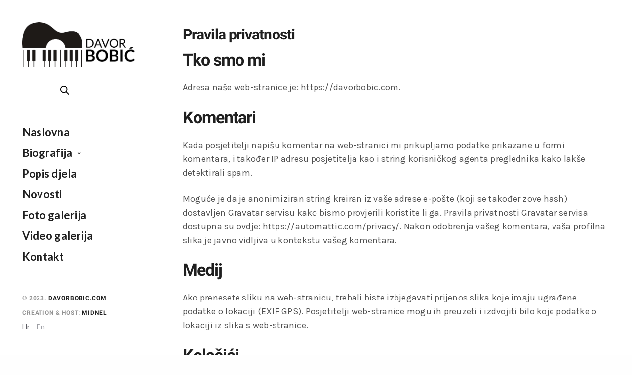

--- FILE ---
content_type: text/html; charset=UTF-8
request_url: https://davorbobic.com/pravila-privatnosti/
body_size: 11018
content:
<!doctype html>
<html lang="hr" class=" custom-scrollbar-on">
<head>
	<meta charset="UTF-8" />
	<meta name="viewport" content="width=device-width, initial-scale=1, maximum-scale=1, viewport-fit=cover">
	<link rel="profile" href="http://gmpg.org/xfn/11">
	
	<meta name='robots' content='index, follow, max-image-preview:large, max-snippet:-1, max-video-preview:-1' />
<link rel="alternate" hreflang="hr" href="https://davorbobic.com/pravila-privatnosti/" />
<link rel="alternate" hreflang="x-default" href="https://davorbobic.com/pravila-privatnosti/" />

	<!-- This site is optimized with the Yoast SEO plugin v25.0 - https://yoast.com/wordpress/plugins/seo/ -->
	<title>Pravila privatnosti - davorbobic.com</title><link rel="preload" href="https://davorbobic.com/wp-content/uploads/2023/05/davor_bobic_logo-1.png" as="image" /><link rel="preload" href="https://davorbobic.com/wp-content/uploads/2023/05/davor_bobic_logo_white-2.png" as="image" />
	<link rel="canonical" href="https://davorbobic.com/pravila-privatnosti/" />
	<meta property="og:locale" content="hr_HR" />
	<meta property="og:type" content="article" />
	<meta property="og:title" content="Pravila privatnosti - davorbobic.com" />
	<meta property="og:description" content="Tko smo mi Adresa naše web-stranice je: https://davorbobic.com. Komentari Kada posjetitelji napišu komentar na web-stranici mi prikupljamo podatke prikazane u formi komentara, i također IP adresu posjetitelja kao i string korisničkog agenta preglednika kako lakše detektirali spam. Moguće je da je anonimiziran string kreiran iz vaše adrese e-pošte (koji se također zove hash) dostavljen Gravatar&hellip;" />
	<meta property="og:url" content="https://davorbobic.com/pravila-privatnosti/" />
	<meta property="og:site_name" content="davorbobic.com" />
	<meta property="article:publisher" content="https://www.facebook.com/davor.bobic.73" />
	<meta property="article:modified_time" content="2023-05-15T18:50:59+00:00" />
	<meta name="twitter:card" content="summary_large_image" />
	<meta name="twitter:label1" content="Procijenjeno vrijeme čitanja" />
	<meta name="twitter:data1" content="3 minute" />
	<script type="application/ld+json" class="yoast-schema-graph">{"@context":"https://schema.org","@graph":[{"@type":"WebPage","@id":"https://davorbobic.com/pravila-privatnosti/","url":"https://davorbobic.com/pravila-privatnosti/","name":"Pravila privatnosti - davorbobic.com","isPartOf":{"@id":"https://davorbobic.com/#website"},"datePublished":"2023-05-15T18:50:52+00:00","dateModified":"2023-05-15T18:50:59+00:00","breadcrumb":{"@id":"https://davorbobic.com/pravila-privatnosti/#breadcrumb"},"inLanguage":"hr","potentialAction":[{"@type":"ReadAction","target":["https://davorbobic.com/pravila-privatnosti/"]}]},{"@type":"BreadcrumbList","@id":"https://davorbobic.com/pravila-privatnosti/#breadcrumb","itemListElement":[{"@type":"ListItem","position":1,"name":"Početna stranica","item":"https://davorbobic.com/"},{"@type":"ListItem","position":2,"name":"Pravila privatnosti"}]},{"@type":"WebSite","@id":"https://davorbobic.com/#website","url":"https://davorbobic.com/","name":"davorbobic.com","description":"Skladatelj, pedagog, organizator - glazbenik","publisher":{"@id":"https://davorbobic.com/#organization"},"potentialAction":[{"@type":"SearchAction","target":{"@type":"EntryPoint","urlTemplate":"https://davorbobic.com/?s={search_term_string}"},"query-input":{"@type":"PropertyValueSpecification","valueRequired":true,"valueName":"search_term_string"}}],"inLanguage":"hr"},{"@type":"Organization","@id":"https://davorbobic.com/#organization","name":"davorbobic.com","url":"https://davorbobic.com/","logo":{"@type":"ImageObject","inLanguage":"hr","@id":"https://davorbobic.com/#/schema/logo/image/","url":"https://davorbobic.com/wp-content/uploads/2023/05/davor_bobic_logo.png","contentUrl":"https://davorbobic.com/wp-content/uploads/2023/05/davor_bobic_logo.png","width":1000,"height":398,"caption":"davorbobic.com"},"image":{"@id":"https://davorbobic.com/#/schema/logo/image/"},"sameAs":["https://www.facebook.com/davor.bobic.73"]}]}</script>
	<!-- / Yoast SEO plugin. -->


<link rel='dns-prefetch' href='//use.typekit.net' />

<style id='wp-img-auto-sizes-contain-inline-css' type='text/css'>
img:is([sizes=auto i],[sizes^="auto," i]){contain-intrinsic-size:3000px 1500px}
/*# sourceURL=wp-img-auto-sizes-contain-inline-css */
</style>
<link rel='stylesheet' id='wpml-legacy-horizontal-list-0-css' href='https://davorbobic.com/wp-content/plugins/sitepress-multilingual-cms/templates/language-switchers/legacy-list-horizontal/style.min.css?ver=1' media='all' />
<style id='wpml-legacy-horizontal-list-0-inline-css' type='text/css'>
.wpml-ls-statics-footer a, .wpml-ls-statics-footer .wpml-ls-sub-menu a, .wpml-ls-statics-footer .wpml-ls-sub-menu a:link, .wpml-ls-statics-footer li:not(.wpml-ls-current-language) .wpml-ls-link, .wpml-ls-statics-footer li:not(.wpml-ls-current-language) .wpml-ls-link:link {color:#444444;background-color:#ffffff;}.wpml-ls-statics-footer .wpml-ls-sub-menu a:hover,.wpml-ls-statics-footer .wpml-ls-sub-menu a:focus, .wpml-ls-statics-footer .wpml-ls-sub-menu a:link:hover, .wpml-ls-statics-footer .wpml-ls-sub-menu a:link:focus {color:#000000;background-color:#eeeeee;}.wpml-ls-statics-footer .wpml-ls-current-language > a {color:#444444;background-color:#ffffff;}.wpml-ls-statics-footer .wpml-ls-current-language:hover>a, .wpml-ls-statics-footer .wpml-ls-current-language>a:focus {color:#000000;background-color:#eeeeee;}
/*# sourceURL=wpml-legacy-horizontal-list-0-inline-css */
</style>
<link rel='stylesheet' id='thb-fa-css' href='https://davorbobic.com/wp-content/themes/werkstatt/assets/css/font-awesome.min.css?ver=4.7.4' media='all' />
<link rel='stylesheet' id='thb-app-css' href='https://davorbobic.com/wp-content/themes/werkstatt/assets/css/app.css?ver=4.7.4' media='all' />
<style id='thb-app-inline-css' type='text/css'>
h1,h2,h3,h4,h5,h6,.post.style9 .post-meta,.primary-font {font-family:Roboto, 'BlinkMacSystemFont', -apple-system, 'Roboto', 'Lucida Sans';}h1,.h1 {font-size:30px;}h2 {}h3 {}h4 {}h5 {}h6 {}em {font-family:Karla, 'BlinkMacSystemFont', -apple-system, 'Roboto', 'Lucida Sans';}label {font-family:Karla, 'BlinkMacSystemFont', -apple-system, 'Roboto', 'Lucida Sans';}label {}.thb-mobile-menu a {font-size:24px;line-height:1.2em !important;}.thb-mobile-menu .sub-menu li a {}.thb-full-menu li a,.header.style3 .thb-full-menu>li>a {}.thb-full-menu .sub-menu li a,.header.style3 .thb-full-menu .sub-menu li a {}.thb-full-menu>li>a.social,.header.style3 .thb-full-menu.socials li a.social {}#footer .widget {}#subfooter {}.subfooter .socials a {}body {font-family:Karla, 'BlinkMacSystemFont', -apple-system, 'Roboto', 'Lucida Sans';}input[type="submit"],.button,.btn,.btn-text,.btn[class*="thb-"]{font-family:Karla, 'BlinkMacSystemFont', -apple-system, 'Roboto', 'Lucida Sans';}#mobile-menu,.header {font-family:Lato, 'BlinkMacSystemFont', -apple-system, 'Roboto', 'Lucida Sans';}.products .product .thb_title_holder h2 {}.product-detail .product-information h1.product_title {}.product-detail .product-information .woocommerce-product-details__short-description,.product-detail .product-information .woocommerce-product-details__short-description p {}.header .logolink .logoimg {max-height:300px;}.header .logolink .logoimg[src$=".svg"] {height:300px;}@media screen and (max-width:40.0625em) {.header .logolink .logoimg {max-height:100px;}.header .logolink .logoimg[src$=".svg"] {height:100px;}}@media only screen and (min-width:64.063em) {#mobile-menu.style1 {width:50%;}}.thb-portfolio #portfolio-284.type-portfolio.style3:hover .portfolio-holder,.thb-portfolio #portfolio-284.type-portfolio:not(.thb-gradient-hover):not(.thb-corner-hover) .portfolio-link,.thb-portfolio #portfolio-284.type-portfolio.thb-corner-hover:hover .portfolio-link,.thb-portfolio #portfolio-284.type-portfolio.style2 .portfolio-holder .portfolio-inner:not(.thb-image-hover),.thb-portfolio .portfolio-284.type-portfolio.carousel_style3.style3_even:hover .portfolio-holder,.thb-portfolio .portfolio-284.type-portfolio.carousel_style3:hover .portfolio-holder {background:rgba(0,0,0,0.6);}.thb-portfolio #portfolio-284.type-portfolio.style6 .portfolio-holder:after {border-color:rgba(0,0,0,0.6);}.thb-portfolio #portfolio-284.type-portfolio .thb-gradient-fill{background-image:-moz-linear-gradient(rgba(0,0,0,0),rgba(0,0,0,0.6));background-image:-webkit-linear-gradient(rgba(0,0,0,0),rgba(0,0,0,0.6));background-image:linear-gradient(rgba(0,0,0,0),rgba(0,0,0,0.6));}.header:before,.header.style3 {background-color:#ffffff !important;background-image:none !important;}.page-id-2779 #wrapper div[role="main"] {}a:hover, ol li:before, ol li ol li:before, .thb-full-menu li.menu-item-has-children.sfHover > a, .mm-link-animation-bg-fill .thb-mobile-menu a:hover, .mm-link-animation-bg-fill .thb-mobile-menu li.current_page_item:not(.has-hash), .post .post-title a:hover, .authorpage .author-content .square-icon:hover, ol.commentlist .comment .reply a, input[type="submit"].thb-border-style.accent,.button.thb-border-style.accent,.btn.thb-border-style.accent, input[type="submit"].thb-text-style.accent,.button.thb-text-style.accent,.btn.thb-text-style.accent, .more-link, .pagination .page-numbers.current, .pagination .page-numbers:not(.dots):hover, .thb-portfolio .type-portfolio.style2:hover h2, .thb-list-portfolio:not(.thb-bg-grid-full) .thb-content-side .type-portfolio.active h1, .thb-list-portfolio:not(.thb-bg-grid-full) .thb-content-side .type-portfolio.active h2, .thb-list-portfolio:not(.thb-bg-grid-full) .thb-content-side .type-portfolio.active h3, .thb-list-portfolio:not(.thb-bg-grid-full) .thb-content-side .type-portfolio.active .thb-categories, .thb-list-portfolio:not(.thb-bg-grid-full) .thb-content-side.light-title .type-portfolio.active h1, .thb-list-portfolio:not(.thb-bg-grid-full) .thb-content-side.light-title .type-portfolio.active h2, .thb-list-portfolio:not(.thb-bg-grid-full) .thb-content-side.light-title .type-portfolio.active h3, .thb-list-portfolio:not(.thb-bg-grid-full) .thb-content-side.light-title .type-portfolio.active .thb-categories, .thb-autotype .thb-autotype-entry, .post_nav_link:hover span, .thb-breadcrumb-holder a:hover, .thb-counter, .thb-counter h6, .thb-portfolio-filter.style2 ul li a.active, .thb-portfolio-filter.style2 ul li a:hover, .thb-portfolio-filter.style3 ul li a.active, .thb-portfolio-filter.style3 ul li a:hover, .white-header .thb-full-menu>li.current-menu-item:not(.has-hash)>a, .light-title .header:not(.hover):not(:hover) .thb-full-menu>li.current-menu-item:not(.has-hash)>a, .disable_header_fill-on.light-title .header .thb-full-menu>li.current-menu-item:not(.has-hash)>a, .thb-full-menu li.current-menu-item:not(.has-hash)>a, #wrapper ol li:before, #wrapper ol li ol li:before, header.style3.dark .thb-full-menu>li.current-menu-item:not(.has-hash)>a, .btn.thb-fill-style.accent,.white-header .thb-full-menu>li.current-menu-item:not(.has-hash)>a, .header.style3.dark .thb-full-menu>li.current-menu-item:not(.has-hash)>a, .light-title:not(.midnight_on) .header:not(.hover):not(:hover):not(.style3) .thb-full-menu>li.current-menu-item:not(.has-hash)>a, .disable_header_fill-on.light-title:not(.midnight_on) .header:not(.style3) .thb-full-menu>li.current-menu-item:not(.has-hash)>a, .midnightHeader.light-title .thb-full-menu>li.current-menu-item:not(.has-hash)>a,.has-thb-accent-color,.wp-block-button .wp-block-button__link.has-thb-accent-color,input[type="submit"].thb-border-line-style.accent, .button.thb-border-line-style.accent, .btn.thb-border-line-style.accent {color:#c0ac79;}.post.style5 .blog-content:after, .post.style6 .post-gallery, .post.style7 .blog-content:after, input[type="submit"]:hover, .button:not(.thb-text-style):not(.thb-border-style):not(.thb-fill-style):not(.thb-solid-border):hover, .btn:not(.thb-text-style):not(.thb-border-style):not(.thb-fill-style):not(.thb-solid-border):not(.thb-border-line-style):hover, .button.wc-forward, .place-order .button, input[type="submit"].accent,.button.accent:not(.thb-text-style):not(.thb-border-style):not(.thb-fill-style),.btn.accent:not(.thb-text-style):not(.thb-border-style):not(.thb-fill-style):not(.thb-solid-border):not(.thb-border-line-style), input[type="submit"].thb-3d-style.accent span,.button.thb-3d-style.accent span,.btn.thb-3d-style.accent span, input[type="submit"].thb-border-style.accent:hover,.button.thb-border-style.accent:hover,.btn.thb-border-style.accent:hover, input[type="submit"].thb-fill-style.accent:before,.button.thb-fill-style.accent:before,.btn.thb-fill-style.accent:before, input[type="submit"].thb-text-style.accent:before, input[type="submit"].thb-text-style.accent:after,input[type="submit"].thb-text-style.accent span:before,input[type="submit"].thb-text-style.accent span:after,.button.thb-text-style.accent:before,.button.thb-text-style.accent:after,.button.thb-text-style.accent span:before,.button.thb-text-style.accent span:after,.btn.thb-text-style.accent:before,.btn.thb-text-style.accent:after,.btn.thb-text-style.accent span:before,.btn.thb-text-style.accent span:after, .pagination .page-numbers.prev:before, .pagination .page-numbers.next:after, .thb_row_pagination li:hover, .thb_row_pagination li.active, .thb_row_pagination li:hover span, .thb_row_pagination li.active span, .swiper-container .swiper-nav.arrow-style1:hover span, .slick-nav:hover span, .slick-dots li.slick-active, .thb-iconbox.type2:hover, .thb_call_to_action, #music_toggle:hover, #music_toggle.on, .woocommerce-MyAccount-navigation ul li:hover a, .woocommerce-MyAccount-navigation ul li.is-active a, .btn.thb-solid-border.accent:hover, .thb-image-slider.thb-image-slider-style4 figcaption, .swiper-nav.style1:hover span, .thb-portfolio-filter.style3 ul li a.active:before, .thb-portfolio-filter.style3 ul li a:hover:before, .thb-client-row.thb-opacity.with-accent .thb-client:hover, .swiper-container .light-pagination+.swiper-nav+.swiper-nav.arrow-style1:hover span, .btn-text.style3 .circle-btn, .thb-page-header .thb-blog-categories li a:after,.has-thb-accent-background-color,.wp-block-button .wp-block-button__link.has-thb-accent-background-color,input[type="submit"].thb-border-line-style.accent:after, .button.thb-border-line-style.accent:after, .btn.thb-border-line-style.accent:after {background-color:#c0ac79;}.btn.thb-fill-style.accent:after {background-color:#ad9b6d;}.post.style11:hover {background-color:rgba(192,172,121, 0.2);}.thb-team-row .thb-team-member .team-information {background-color:rgba(192,172,121, 0.9);}ol li:before, ol li ol li:before, input[type="text"]:focus, input[type="password"]:focus,input[type="date"]:focus,input[type="datetime"]:focus,input[type="email"]:focus,input[type="number"]:focus,input[type="search"]:focus,input[type="tel"]:focus,input[type="time"]:focus,input[type="url"]:focus,textarea:focus, input[type="submit"].thb-border-style.accent,.button.thb-border-style.accent,.btn.thb-border-style.accent, input[type="submit"].thb-fill-style.accent,.button.thb-fill-style.accent, input[type="submit"].thb-text-style.accent span,.button.thb-text-style.accent span,.btn.thb-text-style.accent span, .thb-portfolio .type-portfolio.thb-border-hover .portfolio-link:before, .swiper-container .swiper-nav.arrow-style1:hover span, .slick-nav:hover span, .thb-team-row .thb-team-member.thb-add-new > a:hover, .thb-iconbox.type2:hover, .woocommerce-MyAccount-navigation ul li:hover a, .woocommerce-MyAccount-navigation ul li.is-active a, .btn.thb-solid-border.accent:hover, .swiper-nav.style1:hover span, .light-arrow .slick-nav:hover span, .post.style1.style8:hover, .thb-portfolio .type-portfolio.style6 .portfolio-holder:after, #wrapper ol li:before, #wrapper ol li ol li:before, .btn.thb-fill-style.accent, input[type="submit"].thb-border-line-style.accent, .button.thb-border-line-style.accent, .btn.thb-border-line-style.accent {border-color:#c0ac79;}.thb-image-slider.thb-image-slider-style4 figcaption:after {border-top-color:#c0ac79;}.thb-iconbox.type3:after {box-shadow:inset 0 -75px 60px -35px #c0ac79;}.woocommerce-MyAccount-navigation ul li:hover+li a, .woocommerce-MyAccount-navigation ul li.is-active+li a {border-top-color:#c0ac79;}.thb-preloader .thb-preloader-icon-hexagon .preloader-path,.thb-preloader .thb-preloader-icon-circle .path,.thb-team-row .thb-team-member.thb-add-new > a:hover svg path,.thb-iconbox.type3 svg path, .thb-iconbox.type3 svg circle, .thb-iconbox.type3 svg rect, .thb-iconbox.type3 svg ellipse,.thb-counter figure svg path, .thb-counter figure svg circle, .thb-counter figure svg rect, .thb-counter figure svg ellipse {stroke:#c0ac79;}.thb-list-portfolio:not(.thb-bg-grid-full) .thb-content-side .type-portfolio.active .next svg, .thb-list-portfolio:not(.thb-bg-grid-full) .thb-content-side.light-title .type-portfolio.active .next svg, .btn-text.style4 .arrow svg:first-child {fill:#c0ac79;}.thb-show-all .items ul li:hover figure {box-shadow:0 0 0 3px #c0ac79 inset;}
/*# sourceURL=thb-app-inline-css */
</style>
<link rel='stylesheet' id='thb-style-css' href='https://davorbobic.com/wp-content/themes/werkstatt/style.css?ver=4.7.4' media='all' />
<link rel='stylesheet' id='thb-google-fonts-css' href='https://davorbobic.com/wp-content/cache/perfmatters/davorbobic.com/fonts/f1778bd0362b.google-fonts.css' media='all' />
<link rel='stylesheet' id='wp-block-heading-css' href='https://davorbobic.com/wp-includes/blocks/heading/style.min.css?ver=6.9' media='all' />
<link rel='stylesheet' id='wp-block-paragraph-css' href='https://davorbobic.com/wp-includes/blocks/paragraph/style.min.css?ver=6.9' media='all' />
<!--n2css--><script type="text/javascript" id="wpml-cookie-js-extra">
/* <![CDATA[ */
var wpml_cookies = {"wp-wpml_current_language":{"value":"hr","expires":1,"path":"/"}};
var wpml_cookies = {"wp-wpml_current_language":{"value":"hr","expires":1,"path":"/"}};
//# sourceURL=wpml-cookie-js-extra
/* ]]> */
</script>
<script type="text/javascript" src="https://davorbobic.com/wp-content/plugins/sitepress-multilingual-cms/res/js/cookies/language-cookie.js?ver=474000" id="wpml-cookie-js" defer="defer" data-wp-strategy="defer"></script>
<script type="text/javascript" src="https://davorbobic.com/wp-includes/js/jquery/jquery.min.js?ver=3.7.1" id="jquery-core-js"></script>
<script type="text/javascript" src="https://davorbobic.com/wp-includes/js/jquery/jquery-migrate.min.js?ver=3.4.1" id="jquery-migrate-js"></script>
<script type="text/javascript" src="https://use.typekit.net/ryd1cru.js?ver=4.7.4" id="thb-typekit-js"></script>
<script type="text/javascript" id="thb-typekit-js-after">
/* <![CDATA[ */
try{Typekit.load({ async: true });}catch(e){}
//# sourceURL=thb-typekit-js-after
/* ]]> */
</script>
<meta name="generator" content="WPML ver:4.7.4 stt:22,1;" />
	
	
	
		<!-- GA Google Analytics @ https://m0n.co/ga -->
		<script async src="https://www.googletagmanager.com/gtag/js?id=G-8B76N37MHD"></script>
		<script>
			window.dataLayer = window.dataLayer || [];
			function gtag(){dataLayer.push(arguments);}
			gtag('js', new Date());
			gtag('config', 'G-8B76N37MHD');
		</script>

	<style type="text/css" id="simple-css-output">.evo-topbar { position: relative; display: none; width: 100%; height: 52px; line-height: 52px; background-color: #111; z-index: 3; border-bottom: 1px solid rgba(255, 255, 255, 0.2);}.yottie-widget-inner { border-radius: 0px !important;}.thb-mobile-menu li { line-height: 1.6 !important; margin: 0; padding-top: 11px;}.thb-mobile-menu li { line-height: 1.6 !important; margin: 0; padding-top: 20px;}.grecaptcha-badge { visibility: hidden;}@media screen and (max-width: 40.0625em) {.header .logolink .logoimg { max-width: 190px;} }</style><meta name="generator" content="Powered by WPBakery Page Builder - drag and drop page builder for WordPress."/>
<style type="text/css">
body.custom-background #wrapper div[role="main"] { background-color: #ffffff; }
</style>
	<link rel="icon" href="https://davorbobic.com/wp-content/uploads/2023/05/davor_bobic_logo_favicon-150x150.png" sizes="32x32" />
<link rel="icon" href="https://davorbobic.com/wp-content/uploads/2023/05/davor_bobic_logo_favicon-300x300.png" sizes="192x192" />
<link rel="apple-touch-icon" href="https://davorbobic.com/wp-content/uploads/2023/05/davor_bobic_logo_favicon-300x300.png" />
<meta name="msapplication-TileImage" content="https://davorbobic.com/wp-content/uploads/2023/05/davor_bobic_logo_favicon-300x300.png" />
	<style id="egf-frontend-styles" type="text/css">
		p {} h1 {} h2 {} h3 {} h4 {} h5 {} h6 {} 	</style>
	<noscript><style> .wpb_animate_when_almost_visible { opacity: 1; }</style></noscript><noscript><style>.perfmatters-lazy[data-src]{display:none !important;}</style></noscript><style>.perfmatters-lazy.pmloaded,.perfmatters-lazy.pmloaded>img,.perfmatters-lazy>img.pmloaded,.perfmatters-lazy[data-ll-status=entered]{animation:500ms pmFadeIn}@keyframes pmFadeIn{0%{opacity:0}100%{opacity:1}}</style></head>
<body class="privacy-policy wp-singular page-template page-template-page-default page-template-page-default-php page page-id-2779 wp-theme-werkstatt midnight_off header-lateral-on thb-snap-rows-off thb-dropdown-color-dark scroll-spy-off thb-nav-menu-widget-columns-2 thb-header-fixed-on thb-header-fill-off thb_row_pagination_off lightbox-theme-dark right-click-off row_pagination_position-left dark-title disable_header_fill-off disable-row-offset-off mm-link-animation-bg-fill footer-shadow-none thb-borders-off overflow-off portfolio_title_animation-on product_style1_color-dark thb-single-product-ajax-on wpb-js-composer js-comp-ver-6.10.0 vc_responsive">
<div id="wrapper" class="thb-page-transition-on">
	<!-- Start Content Click Capture -->
<div class="click-capture"></div>
<!-- End Content Click Capture -->
<!-- Start Mobile Menu -->
<nav id="mobile-menu" class="dark style1" data-behaviour="thb-default" data-animation="style1">
	<a href="#" class="thb-close" title="Close"><svg xmlns="http://www.w3.org/2000/svg" viewBox="0 0 64 64" enable-background="new 0 0 64 64"><g fill="none" stroke="#000" stroke-width="2" stroke-miterlimit="10"><path d="m18.947 17.15l26.1 25.903"/><path d="m19.05 43.15l25.902-26.1"/></g></svg></a>
				<div class="menubg-placeholder"></div>
		<div class="custom_scroll" id="menu-scroll">
		<div>
			<div class="mobile-menu-container">
			<div class="mobile-menu-top">
						<div class="thb-mobile-language-switcher" id="thb_language_selector">
			<a href="https://davorbobic.com/pravila-privatnosti/" class="active" title="Hrvatski">hr</a><a href="https://davorbobic.com/?lang=en" title="English">en</a>		</div>
							<ul id="menu-glavni-izbornik" class="thb-mobile-menu"><li id="menu-item-1507" class=" menu-item menu-item-type-post_type menu-item-object-page menu-item-home menu-item-1507"><div class="link_container"><div class="link_inner"><a href="https://davorbobic.com/" data-content="Naslovna" data-menubg="">Naslovna</a></div></div></li>
<li id="menu-item-769" class=" menu-item menu-item-type-post_type menu-item-object-page menu-item-has-children menu-item-769"><div class="link_container"><div class="link_inner"><a href="https://davorbobic.com/biografija/" data-content="Biografija" data-menubg="">Biografija</a><span class="next"><svg xmlns="http://www.w3.org/2000/svg" version="1.1" class="menu_arrow" x="0" y="0" width="16.7" height="11.3" viewBox="0 0 16.7 11.3" enable-background="new 0 0 16.664 11.289" xml:space="preserve"><polygon fill-rule="evenodd" clip-rule="evenodd" points="16.7 5.6 15.3 4.2 15.2 4.2 11 0 9.6 1.4 12.9 4.7 0 4.7 0 6.7 12.8 6.7 9.6 9.9 11 11.3 15.2 7.1 15.3 7.1 16.7 5.7 16.7 5.6 "/></svg></span></div></div>
<ul class="sub-menu">
<li><div class="link_container"><div class="link_inner"><span class="back"><svg xmlns="http://www.w3.org/2000/svg" version="1.1" class="menu_arrow" x="0" y="0" width="16.7" height="11.3" viewBox="0 0 16.7 11.3" enable-background="new 0 0 16.664 11.289" xml:space="preserve"><polygon fill-rule="evenodd" clip-rule="evenodd" points="0 5.6 1.4 4.2 1.4 4.2 5.7 0 7.1 1.4 3.8 4.7 16.7 4.7 16.7 6.7 3.9 6.7 7.1 9.9 5.7 11.3 1.4 7.1 1.4 7.1 0 5.7 0 5.6 "/></svg></span></div></div></li>	<li id="menu-item-3261" class=" menu-item menu-item-type-post_type menu-item-object-page menu-item-3261"><div class="link_container"><div class="link_inner"><a href="https://davorbobic.com/snjezna-kraljica/" data-content="Snježna Kraljica" data-menubg="">Snježna Kraljica</a></div></div></li>
</ul>
</li>
<li id="menu-item-771" class=" menu-item menu-item-type-post_type menu-item-object-page menu-item-771"><div class="link_container"><div class="link_inner"><a href="https://davorbobic.com/popis-djela/" data-content="Popis djela" data-menubg="">Popis djela</a></div></div></li>
<li id="menu-item-1508" class=" menu-item menu-item-type-post_type menu-item-object-page menu-item-1508"><div class="link_container"><div class="link_inner"><a href="https://davorbobic.com/novosti/" data-content="Novosti" data-menubg="">Novosti</a></div></div></li>
<li id="menu-item-1557" class=" menu-item menu-item-type-post_type menu-item-object-page menu-item-1557"><div class="link_container"><div class="link_inner"><a href="https://davorbobic.com/fotogalerija/" data-content="Foto galerija" data-menubg="">Foto galerija</a></div></div></li>
<li id="menu-item-1914" class=" menu-item menu-item-type-post_type menu-item-object-page menu-item-1914"><div class="link_container"><div class="link_inner"><a href="https://davorbobic.com/video-galerija/" data-content="Video galerija" data-menubg="">Video galerija</a></div></div></li>
<li id="menu-item-1562" class=" menu-item menu-item-type-post_type menu-item-object-page menu-item-1562"><div class="link_container"><div class="link_inner"><a href="https://davorbobic.com/kontakt/" data-content="Kontakt" data-menubg="">Kontakt</a></div></div></li>
</ul>							</div>
							<div class="mobile-menu-bottom">
					<ul id="menu-sekundarni-izbornik" class="thb-secondary-menu row small-up-2"><li id="menu-item-1601" class="menu-item menu-item-type-custom menu-item-object-custom menu-item-1601 column"><a href="https://www.facebook.com/bobicdavor">Official Facebook</a></li>
<li id="menu-item-1685" class="menu-item menu-item-type-custom menu-item-object-custom menu-item-1685 column"><a href="https://www.instagram.com/explore/tags/davorbobic/">Unofficial Instagram</a></li>
</ul>										<div class="menu-footer">
						<div>
							<h6 style="text-align: left;">© 2023. <a href="https://davorbobic.com">davorbobic.com</a><br /><br />Creation &amp; Host: <a href="https://midnel.net" target="_blank" rel="noopener">MIDNEL</a></h6>						</div>
					</div>
									</div>
					</div>
		</div>
	</div>
	</nav>
<!-- End Mobile Menu -->
	<!-- Start Header -->
<header class="header style3 light">
	<div class="custom_scroll" id="lateral-scroll">
		<div class="row no-padding align-middle
			expanded			">
			<div class="small-12 columns header-container">
				<div class="logo-holder">
					<a href="https://davorbobic.com" class="logolink" title="davorbobic.com">
						<img data-perfmatters-preload width="1000" height="398" src="https://davorbobic.com/wp-content/uploads/2023/05/davor_bobic_logo-1.png" class="logoimg logo-dark" alt="davorbobic.com"/>
						<img data-perfmatters-preload width="885" height="350" src="https://davorbobic.com/wp-content/uploads/2023/05/davor_bobic_logo_white-2.png" class="logoimg logo-light" alt="davorbobic.com"/>
					</a>
				</div>
				<div>
								<a href="" class="button thb-header-button small white style1" target="_self" title=""><span></span></a>
															<div class="search-holder">
		<a href="#searchpopup" id="quick_search" title="Search"><svg xmlns="http://www.w3.org/2000/svg" version="1.1" x="0" y="0" width="18" height="18" viewBox="0 0 18 18" enable-background="new 0 0 17.99 18.004" xml:space="preserve"><path d="M17.7 16.5l-4.9-4.8c1-1.2 1.6-2.8 1.6-4.5 0-3.9-3.2-7.2-7.2-7.2C3.2 0 0 3.2 0 7.2c0 3.9 3.2 7.2 7.2 7.2 1.6 0 3.1-0.5 4.3-1.4l4.9 4.8c0.2 0.2 0.4 0.3 0.6 0.3 0.2 0 0.5-0.1 0.6-0.3C18.1 17.4 18.1 16.8 17.7 16.5zM1.8 7.2c0-3 2.4-5.4 5.4-5.4 3 0 5.4 2.4 5.4 5.4 0 3-2.4 5.4-5.4 5.4C4.2 12.5 1.8 10.1 1.8 7.2z"/></svg></a>
	</div>
								<a class="mobile-toggle style1">
					<strong>IZBORNIK</strong>
				<div>
			<span></span><span></span><span></span>
		</div>
	</a>
					</div>
			</div>
		</div>
		<!-- Start Full Menu -->
<nav class="full-menu" id="full-menu">
	<ul id="menu-glavni-izbornik-1" class="thb-full-menu"><li class="menu-item menu-item-type-post_type menu-item-object-page menu-item-home menu-item-1507"><a href="https://davorbobic.com/">Naslovna</a></li>
<li class="menu-item menu-item-type-post_type menu-item-object-page menu-item-has-children menu-item-769"><a href="https://davorbobic.com/biografija/">Biografija</a>
<ul class="sub-menu">
	<li class="menu-item menu-item-type-post_type menu-item-object-page menu-item-3261"><a href="https://davorbobic.com/snjezna-kraljica/">Snježna Kraljica</a></li>
</ul>
</li>
<li class="menu-item menu-item-type-post_type menu-item-object-page menu-item-771"><a href="https://davorbobic.com/popis-djela/">Popis djela</a></li>
<li class="menu-item menu-item-type-post_type menu-item-object-page menu-item-1508"><a href="https://davorbobic.com/novosti/">Novosti</a></li>
<li class="menu-item menu-item-type-post_type menu-item-object-page menu-item-1557"><a href="https://davorbobic.com/fotogalerija/">Foto galerija</a></li>
<li class="menu-item menu-item-type-post_type menu-item-object-page menu-item-1914"><a href="https://davorbobic.com/video-galerija/">Video galerija</a></li>
<li class="menu-item menu-item-type-post_type menu-item-object-page menu-item-1562"><a href="https://davorbobic.com/kontakt/">Kontakt</a></li>
</ul>	</nav>
<!-- End Full Menu -->
		<div class="mobile-menu-bottom">
							<div class="menu-footer">
					<div>
						<h6 style="text-align: left;">© 2023. <a href="https://davorbobic.com">davorbobic.com</a><br /><br />Creation &amp; Host: <a href="https://midnel.net" target="_blank" rel="noopener">MIDNEL</a></h6>					</div>
				</div>
														<div class="thb-mobile-language-switcher" id="thb_language_selector">
			<a href="https://davorbobic.com/pravila-privatnosti/" class="active" title="Hrvatski">hr</a><a href="https://davorbobic.com/?lang=en" title="English">en</a>		</div>
					</div>
	</div>
</header>
<!-- End Header -->
	<div role="main">
	<div class="page-padding post-2779 page type-page status-publish hentry">
		<div class="row">
			<div class="small-12 columns">
				<header class="post-title page-title">
					<h1 class="entry-title" itemprop="name headline">Pravila privatnosti</h1>				</header>
				<div class="post-content no-vc">
					
<h2 class="wp-block-heading">Tko smo mi</h2>



<p>Adresa naše web-stranice je: https://davorbobic.com.</p>



<h2 class="wp-block-heading">Komentari</h2>



<p>Kada posjetitelji napišu komentar na web-stranici mi prikupljamo podatke prikazane u formi komentara, i također IP adresu posjetitelja kao i string korisničkog agenta preglednika kako lakše detektirali spam.</p>



<p>Moguće je da je anonimiziran string kreiran iz vaše adrese e-pošte (koji se također zove hash) dostavljen Gravatar servisu kako bismo provjerili koristite li ga. Pravila privatnosti Gravatar servisa dostupna su ovdje: https://automattic.com/privacy/. Nakon odobrenja vašeg komentara, vaša profilna slika je javno vidljiva u kontekstu vašeg komentara.</p>



<h2 class="wp-block-heading">Medij</h2>



<p>Ako prenesete sliku na web-stranicu, trebali biste izbjegavati prijenos slika koje imaju ugrađene podatke o lokaciji (EXIF GPS). Posjetitelji web-stranice mogu ih preuzeti i izdvojiti bilo koje podatke o lokaciji iz slika s web-stranice.</p>



<h2 class="wp-block-heading">Kolačići</h2>



<p>Ako napišete komentar na našoj web-stranici, možete odabrati spremanje imena, adrese e-pošte i web-stranice u kolačiće. To vam olakšava ponovno komentiranje, da ne morate ponovno unositi te informacije. Ovi kolačići traju godinu dana.</p>



<p>Ako posjetite našu stranicu za prijavu, postavit ćemo privremeni kolačić kako bismo utvrdili prihvaća li vaš preglednik kolačiće. Ovaj kolačić ne sadrži osobne podatke i briše se kada ugasite preglednik.</p>



<p>Kada se prijavite, postavit ćemo nekoliko kolačića kako bismo sačuvali vaše podatke o prijavi i vaše postavke zaslona. Kolačići prijave traju dva dana, a kolačići postavki zaslona traju godinu dana. Ako odaberete &#8220;Zapamti me&#8221;, vaša prijava će trajati dva tjedna. Ako se odjavite s računa, kolačići prijave bit će uklonjeni.</p>



<p>Ako uredite ili objavite članak, dodatni kolačić će biti spremljen u vašem pregledniku. Ovaj kolačić ne sadrži osobne podatke i samo ukazuje na ID objave članka koji ste upravo uredili. Kolačić istječe nakon jednog dana.</p>



<h2 class="wp-block-heading">Ugrađeni sadržaj s drugih web-stranica</h2>



<p>Članci na ovoj web-stranici mogu sadržavati ugrađeni sadržaj (npr. video, slike, članke, itd.). Ugrađeni sadržaj sa drugih web-stranica ponaša se istovjetno kao da je posjetitelj posjetio tu drugu web-stranicu.</p>



<p>Ove web-stranice možda prikupljaju podatke o vama, koriste kolačiće, imaju ugrađeno dodatno praćenje od trećih strana, i nadgledaju vašu interakciju s tim ugrađenim sadržajem, uključujući praćenje vaše interakcije s ugrađenim sadržajem ako imate račun i prijavljeni ste na web-stranici.</p>



<h2 class="wp-block-heading">S kime dijelimo vaše podatke</h2>



<p>Ako zatražite ponovno postavljanje lozinke, vaša IP adresa bit će uključena u poruku e-pošte za ponovno postavljanje.</p>



<h2 class="wp-block-heading">Koliko dugo čuvamo vaše podatke</h2>



<p>Ako napišete komentar, komentar i njegovi meta podaci su sačuvani zauvijek. To je zato da možemo automatski prepoznati i odobriti buduće komentare, umjesto da ih držimo na čekanju za odobrenje.</p>



<p>Za korisnike koji se registriraju na našoj web-stranici (ako ih ima), mi također pohranjujemo osobne podatke koje navedu u njihovim korisničkim profilima, Svi korisnici mogu vidjeti, urediti, ili obrisati svoje osobne podatke u bilo koje vrijeme ( osim što ne mogu promijeniti svoje korisničko ime). Administratori web-stranice također mogu vidjeti i urediti te informacije.</p>



<h2 class="wp-block-heading">Koja prava imate nad svojim podacima</h2>



<p>Ako imate račun na ovoj web-stranici, ili ste pisali komentare, možete zatražiti primanje izvozne datoteke osobnih podataka koje imamo o vama, uključujući sve podatke koje ste nam dostavili. Također možete zatražiti brisanje svih osobnih podataka koje imamo o vama. Ovo ne uključuje bilo koje podatke koje smo obavezni držati za administrativne, pravne ili sigurnosne namjene.</p>



<h2 class="wp-block-heading">Kamo se šalju vaši podaci</h2>



<p>Komentari posjetitelja mogu se provjeriti putem automatske usluge za otkrivanje neželjene pošte.</p>
				</div>
			</div>
		</div>
	</div>
			</div><!-- End role["main"] -->
	<div class="fixed-footer-container">
					</div> <!-- End .fixed-footer-container -->
		</div> <!-- End #wrapper -->

		<a href="#" title="Scroll To Top" id="scroll_to_top">
			<svg xmlns="http://www.w3.org/2000/svg" version="1.1" x="0" y="0" width="10" height="17" viewBox="0 0 10 17" enable-background="new 0 0 10 17" xml:space="preserve"><path fill-rule="evenodd" clip-rule="evenodd" d="M9.2 4.2L5.7 0.7C5.5 0.5 5.3 0.4 5 0.4c-0.3 0-0.5 0.1-0.7 0.3L0.8 4.2c-0.4 0.4-0.4 1 0 1.4 0.4 0.4 1 0.4 1.4 0L4 3.8v11.9c0 0.6 0.4 1 1 1 0.6 0 1-0.4 1-1V3.8l1.8 1.8c0.4 0.4 1 0.4 1.4 0S9.6 4.6 9.2 4.2z"/></svg>		</a>
		<script type="speculationrules">
{"prefetch":[{"source":"document","where":{"and":[{"href_matches":"/*"},{"not":{"href_matches":["/wp-*.php","/wp-admin/*","/wp-content/uploads/*","/wp-content/*","/wp-content/plugins/*","/wp-content/themes/werkstatt/*","/*\\?(.+)"]}},{"not":{"selector_matches":"a[rel~=\"nofollow\"]"}},{"not":{"selector_matches":".no-prefetch, .no-prefetch a"}}]},"eagerness":"conservative"}]}
</script>

<div class="wpml-ls-statics-footer wpml-ls wpml-ls-legacy-list-horizontal">
	<ul><li class="wpml-ls-slot-footer wpml-ls-item wpml-ls-item-hr wpml-ls-current-language wpml-ls-first-item wpml-ls-last-item wpml-ls-item-legacy-list-horizontal">
				<a href="https://davorbobic.com/pravila-privatnosti/" class="wpml-ls-link">
                                                        <img
            class="wpml-ls-flag"
            src="https://davorbobic.com/wp-content/plugins/sitepress-multilingual-cms/res/flags/hr.svg"
            alt=""
            width=18
            height=12
    /><span class="wpml-ls-native">Hrvatski</span></a>
			</li></ul>
</div>
<script type="text/javascript" src="https://davorbobic.com/wp-content/themes/werkstatt/assets/js/vendor.min.js?ver=4.7.4" id="thb-vendor-js"></script>
<script type="text/javascript" src="https://davorbobic.com/wp-includes/js/underscore.min.js?ver=1.13.7" id="underscore-js"></script>
<script type="text/javascript" id="thb-app-js-extra">
/* <![CDATA[ */
var themeajax = {"url":"https://davorbobic.com/wp-admin/admin-ajax.php","l10n":{"of":"%curr% of %total%","loading":"Loading ...","lightbox_loading":"Loading...","nomore":"No More Posts","nomore_products":"All Products Loaded","loadmore":"Load More","added":"Added To Cart","added_svg":"\u003Csvg xmlns=\"http://www.w3.org/2000/svg\" viewBox=\"0 0 64 64\" enable-background=\"new 0 0 64 64\"\u003E\u003Cpath fill=\"none\" stroke=\"#000\" stroke-width=\"2\" stroke-linejoin=\"bevel\" stroke-miterlimit=\"10\" d=\"m13 33l12 12 24-24\"/\u003E\u003C/svg\u003E","prev_arrow_key":"Previous (Left arrow key)","next_arrow_key":"Next (Right arrow key)","lightbox_close":"Close (Esc)","adding_to_cart":"Adding to Cart"},"svg":{"prev_arrow":"\u003Csvg xmlns=\"http://www.w3.org/2000/svg\" xmlns:xlink=\"http://www.w3.org/1999/xlink\" x=\"0px\" y=\"0px\"\r\n\t width=\"30px\" height=\"18px\" viewBox=\"0 0 30 18\" enable-background=\"new 0 0 30 18\" xml:space=\"preserve\"\u003E\r\n\u003Cpath class=\"handle\" d=\"M2.511,9.007l7.185-7.221c0.407-0.409,0.407-1.071,0-1.48s-1.068-0.409-1.476,0L0.306,8.259\r\n\tc-0.408,0.41-0.408,1.072,0,1.481l7.914,7.952c0.407,0.408,1.068,0.408,1.476,0s0.407-1.07,0-1.479L2.511,9.007z\"/\u003E\r\n\u003Cpath class=\"bar\" fill-rule=\"evenodd\" clip-rule=\"evenodd\" d=\"M30,9c0,0.553-0.447,1-1,1H1c-0.551,0-1-0.447-1-1c0-0.552,0.449-1,1-1h28.002\r\n\tC29.554,8,30,8.448,30,9z\"/\u003E\r\n\u003C/svg\u003E\r\n"},"settings":{"current_url":"https://davorbobic.com/pravila-privatnosti/","portfolio_title_animation":"on","page_transition":"on","page_transition_style":"thb-fade","page_transition_in_speed":"1000","page_transition_out_speed":"500","shop_product_listing_pagination":"style1","right_click":"off","mobile_menu_speed":"0.5"},"sounds":{"music_sound":"off","music_sound_toggle_home":"on","music_sound_file":false,"menu_item_hover_sound":"on","menu_item_hover_sound_file":"https://davorbobic.com/wp-content/themes/werkstatt/assets/sounds/hover.mp3","menu_open_sound":"on","menu_open_sound_file":"https://davorbobic.com/wp-content/themes/werkstatt/assets/sounds/open.mp3","menu_close_sound":"on","menu_close_sound_file":"https://davorbobic.com/wp-content/themes/werkstatt/assets/sounds/close.mp3","click_sound":"on","click_sound_file":"https://davorbobic.com/wp-content/themes/werkstatt/assets/sounds/click.mp3"}};
//# sourceURL=thb-app-js-extra
/* ]]> */
</script>
<script type="text/javascript" src="https://davorbobic.com/wp-content/themes/werkstatt/assets/js/app.min.js?ver=4.7.4" id="thb-app-js"></script>
<script type="text/javascript" id="perfmatters-lazy-load-js-before">
/* <![CDATA[ */
window.lazyLoadOptions={elements_selector:"img[data-src],.perfmatters-lazy,.perfmatters-lazy-css-bg",thresholds:"0px 0px",class_loading:"pmloading",class_loaded:"pmloaded",callback_loaded:function(element){if(element.tagName==="IFRAME"){if(element.classList.contains("pmloaded")){if(typeof window.jQuery!="undefined"){if(jQuery.fn.fitVids){jQuery(element).parent().fitVids()}}}}}};window.addEventListener("LazyLoad::Initialized",function(e){var lazyLoadInstance=e.detail.instance;});
//# sourceURL=perfmatters-lazy-load-js-before
/* ]]> */
</script>
<script type="text/javascript" async src="https://davorbobic.com/wp-content/plugins/perfmatters/js/lazyload.min.js?ver=2.2.5" id="perfmatters-lazy-load-js"></script>
<script type="text/javascript" src="https://www.google.com/recaptcha/api.js?render=6LcEvxAmAAAAAFPKHjLo4Y0YOB5ZsMbKUGQpDYXA&amp;ver=3.0" id="google-recaptcha-js"></script>
<script type="text/javascript" src="https://davorbobic.com/wp-includes/js/dist/vendor/wp-polyfill.min.js?ver=3.15.0" id="wp-polyfill-js"></script>
<script type="text/javascript" id="wpcf7-recaptcha-js-before">
/* <![CDATA[ */
var wpcf7_recaptcha = {
    "sitekey": "6LcEvxAmAAAAAFPKHjLo4Y0YOB5ZsMbKUGQpDYXA",
    "actions": {
        "homepage": "homepage",
        "contactform": "contactform"
    }
};
//# sourceURL=wpcf7-recaptcha-js-before
/* ]]> */
</script>
<script type="text/javascript" src="https://davorbobic.com/wp-content/plugins/contact-form-7/modules/recaptcha/index.js?ver=6.0.6" id="wpcf7-recaptcha-js"></script>
	<aside id="searchpopup" class="light">
		<a href="#" class="thb-search-close"><svg xmlns="http://www.w3.org/2000/svg" viewBox="0 0 64 64" enable-background="new 0 0 64 64"><g fill="none" stroke="#000" stroke-width="2" stroke-miterlimit="10"><path d="m18.947 17.15l26.1 25.903"/><path d="m19.05 43.15l25.902-26.1"/></g></svg></a>
		<!-- Start SearchForm -->
<form method="get" class="searchform" role="search" action="https://davorbobic.com/">
	<fieldset>
		<input name="s" type="text" class="s small-12" placeholder="Upišite ključne riječi za pretragu">
		<input type="submit" class="btn accent" value="Search" />
	</fieldset>
<input type='hidden' name='lang' value='hr' /></form>
<!-- End SearchForm -->
		<div class="cc"></div>
	</aside>
		</body>
</html>


--- FILE ---
content_type: text/html; charset=utf-8
request_url: https://www.google.com/recaptcha/api2/anchor?ar=1&k=6LcEvxAmAAAAAFPKHjLo4Y0YOB5ZsMbKUGQpDYXA&co=aHR0cHM6Ly9kYXZvcmJvYmljLmNvbTo0NDM.&hl=en&v=PoyoqOPhxBO7pBk68S4YbpHZ&size=invisible&anchor-ms=20000&execute-ms=30000&cb=tg6sp774fdlg
body_size: 48674
content:
<!DOCTYPE HTML><html dir="ltr" lang="en"><head><meta http-equiv="Content-Type" content="text/html; charset=UTF-8">
<meta http-equiv="X-UA-Compatible" content="IE=edge">
<title>reCAPTCHA</title>
<style type="text/css">
/* cyrillic-ext */
@font-face {
  font-family: 'Roboto';
  font-style: normal;
  font-weight: 400;
  font-stretch: 100%;
  src: url(//fonts.gstatic.com/s/roboto/v48/KFO7CnqEu92Fr1ME7kSn66aGLdTylUAMa3GUBHMdazTgWw.woff2) format('woff2');
  unicode-range: U+0460-052F, U+1C80-1C8A, U+20B4, U+2DE0-2DFF, U+A640-A69F, U+FE2E-FE2F;
}
/* cyrillic */
@font-face {
  font-family: 'Roboto';
  font-style: normal;
  font-weight: 400;
  font-stretch: 100%;
  src: url(//fonts.gstatic.com/s/roboto/v48/KFO7CnqEu92Fr1ME7kSn66aGLdTylUAMa3iUBHMdazTgWw.woff2) format('woff2');
  unicode-range: U+0301, U+0400-045F, U+0490-0491, U+04B0-04B1, U+2116;
}
/* greek-ext */
@font-face {
  font-family: 'Roboto';
  font-style: normal;
  font-weight: 400;
  font-stretch: 100%;
  src: url(//fonts.gstatic.com/s/roboto/v48/KFO7CnqEu92Fr1ME7kSn66aGLdTylUAMa3CUBHMdazTgWw.woff2) format('woff2');
  unicode-range: U+1F00-1FFF;
}
/* greek */
@font-face {
  font-family: 'Roboto';
  font-style: normal;
  font-weight: 400;
  font-stretch: 100%;
  src: url(//fonts.gstatic.com/s/roboto/v48/KFO7CnqEu92Fr1ME7kSn66aGLdTylUAMa3-UBHMdazTgWw.woff2) format('woff2');
  unicode-range: U+0370-0377, U+037A-037F, U+0384-038A, U+038C, U+038E-03A1, U+03A3-03FF;
}
/* math */
@font-face {
  font-family: 'Roboto';
  font-style: normal;
  font-weight: 400;
  font-stretch: 100%;
  src: url(//fonts.gstatic.com/s/roboto/v48/KFO7CnqEu92Fr1ME7kSn66aGLdTylUAMawCUBHMdazTgWw.woff2) format('woff2');
  unicode-range: U+0302-0303, U+0305, U+0307-0308, U+0310, U+0312, U+0315, U+031A, U+0326-0327, U+032C, U+032F-0330, U+0332-0333, U+0338, U+033A, U+0346, U+034D, U+0391-03A1, U+03A3-03A9, U+03B1-03C9, U+03D1, U+03D5-03D6, U+03F0-03F1, U+03F4-03F5, U+2016-2017, U+2034-2038, U+203C, U+2040, U+2043, U+2047, U+2050, U+2057, U+205F, U+2070-2071, U+2074-208E, U+2090-209C, U+20D0-20DC, U+20E1, U+20E5-20EF, U+2100-2112, U+2114-2115, U+2117-2121, U+2123-214F, U+2190, U+2192, U+2194-21AE, U+21B0-21E5, U+21F1-21F2, U+21F4-2211, U+2213-2214, U+2216-22FF, U+2308-230B, U+2310, U+2319, U+231C-2321, U+2336-237A, U+237C, U+2395, U+239B-23B7, U+23D0, U+23DC-23E1, U+2474-2475, U+25AF, U+25B3, U+25B7, U+25BD, U+25C1, U+25CA, U+25CC, U+25FB, U+266D-266F, U+27C0-27FF, U+2900-2AFF, U+2B0E-2B11, U+2B30-2B4C, U+2BFE, U+3030, U+FF5B, U+FF5D, U+1D400-1D7FF, U+1EE00-1EEFF;
}
/* symbols */
@font-face {
  font-family: 'Roboto';
  font-style: normal;
  font-weight: 400;
  font-stretch: 100%;
  src: url(//fonts.gstatic.com/s/roboto/v48/KFO7CnqEu92Fr1ME7kSn66aGLdTylUAMaxKUBHMdazTgWw.woff2) format('woff2');
  unicode-range: U+0001-000C, U+000E-001F, U+007F-009F, U+20DD-20E0, U+20E2-20E4, U+2150-218F, U+2190, U+2192, U+2194-2199, U+21AF, U+21E6-21F0, U+21F3, U+2218-2219, U+2299, U+22C4-22C6, U+2300-243F, U+2440-244A, U+2460-24FF, U+25A0-27BF, U+2800-28FF, U+2921-2922, U+2981, U+29BF, U+29EB, U+2B00-2BFF, U+4DC0-4DFF, U+FFF9-FFFB, U+10140-1018E, U+10190-1019C, U+101A0, U+101D0-101FD, U+102E0-102FB, U+10E60-10E7E, U+1D2C0-1D2D3, U+1D2E0-1D37F, U+1F000-1F0FF, U+1F100-1F1AD, U+1F1E6-1F1FF, U+1F30D-1F30F, U+1F315, U+1F31C, U+1F31E, U+1F320-1F32C, U+1F336, U+1F378, U+1F37D, U+1F382, U+1F393-1F39F, U+1F3A7-1F3A8, U+1F3AC-1F3AF, U+1F3C2, U+1F3C4-1F3C6, U+1F3CA-1F3CE, U+1F3D4-1F3E0, U+1F3ED, U+1F3F1-1F3F3, U+1F3F5-1F3F7, U+1F408, U+1F415, U+1F41F, U+1F426, U+1F43F, U+1F441-1F442, U+1F444, U+1F446-1F449, U+1F44C-1F44E, U+1F453, U+1F46A, U+1F47D, U+1F4A3, U+1F4B0, U+1F4B3, U+1F4B9, U+1F4BB, U+1F4BF, U+1F4C8-1F4CB, U+1F4D6, U+1F4DA, U+1F4DF, U+1F4E3-1F4E6, U+1F4EA-1F4ED, U+1F4F7, U+1F4F9-1F4FB, U+1F4FD-1F4FE, U+1F503, U+1F507-1F50B, U+1F50D, U+1F512-1F513, U+1F53E-1F54A, U+1F54F-1F5FA, U+1F610, U+1F650-1F67F, U+1F687, U+1F68D, U+1F691, U+1F694, U+1F698, U+1F6AD, U+1F6B2, U+1F6B9-1F6BA, U+1F6BC, U+1F6C6-1F6CF, U+1F6D3-1F6D7, U+1F6E0-1F6EA, U+1F6F0-1F6F3, U+1F6F7-1F6FC, U+1F700-1F7FF, U+1F800-1F80B, U+1F810-1F847, U+1F850-1F859, U+1F860-1F887, U+1F890-1F8AD, U+1F8B0-1F8BB, U+1F8C0-1F8C1, U+1F900-1F90B, U+1F93B, U+1F946, U+1F984, U+1F996, U+1F9E9, U+1FA00-1FA6F, U+1FA70-1FA7C, U+1FA80-1FA89, U+1FA8F-1FAC6, U+1FACE-1FADC, U+1FADF-1FAE9, U+1FAF0-1FAF8, U+1FB00-1FBFF;
}
/* vietnamese */
@font-face {
  font-family: 'Roboto';
  font-style: normal;
  font-weight: 400;
  font-stretch: 100%;
  src: url(//fonts.gstatic.com/s/roboto/v48/KFO7CnqEu92Fr1ME7kSn66aGLdTylUAMa3OUBHMdazTgWw.woff2) format('woff2');
  unicode-range: U+0102-0103, U+0110-0111, U+0128-0129, U+0168-0169, U+01A0-01A1, U+01AF-01B0, U+0300-0301, U+0303-0304, U+0308-0309, U+0323, U+0329, U+1EA0-1EF9, U+20AB;
}
/* latin-ext */
@font-face {
  font-family: 'Roboto';
  font-style: normal;
  font-weight: 400;
  font-stretch: 100%;
  src: url(//fonts.gstatic.com/s/roboto/v48/KFO7CnqEu92Fr1ME7kSn66aGLdTylUAMa3KUBHMdazTgWw.woff2) format('woff2');
  unicode-range: U+0100-02BA, U+02BD-02C5, U+02C7-02CC, U+02CE-02D7, U+02DD-02FF, U+0304, U+0308, U+0329, U+1D00-1DBF, U+1E00-1E9F, U+1EF2-1EFF, U+2020, U+20A0-20AB, U+20AD-20C0, U+2113, U+2C60-2C7F, U+A720-A7FF;
}
/* latin */
@font-face {
  font-family: 'Roboto';
  font-style: normal;
  font-weight: 400;
  font-stretch: 100%;
  src: url(//fonts.gstatic.com/s/roboto/v48/KFO7CnqEu92Fr1ME7kSn66aGLdTylUAMa3yUBHMdazQ.woff2) format('woff2');
  unicode-range: U+0000-00FF, U+0131, U+0152-0153, U+02BB-02BC, U+02C6, U+02DA, U+02DC, U+0304, U+0308, U+0329, U+2000-206F, U+20AC, U+2122, U+2191, U+2193, U+2212, U+2215, U+FEFF, U+FFFD;
}
/* cyrillic-ext */
@font-face {
  font-family: 'Roboto';
  font-style: normal;
  font-weight: 500;
  font-stretch: 100%;
  src: url(//fonts.gstatic.com/s/roboto/v48/KFO7CnqEu92Fr1ME7kSn66aGLdTylUAMa3GUBHMdazTgWw.woff2) format('woff2');
  unicode-range: U+0460-052F, U+1C80-1C8A, U+20B4, U+2DE0-2DFF, U+A640-A69F, U+FE2E-FE2F;
}
/* cyrillic */
@font-face {
  font-family: 'Roboto';
  font-style: normal;
  font-weight: 500;
  font-stretch: 100%;
  src: url(//fonts.gstatic.com/s/roboto/v48/KFO7CnqEu92Fr1ME7kSn66aGLdTylUAMa3iUBHMdazTgWw.woff2) format('woff2');
  unicode-range: U+0301, U+0400-045F, U+0490-0491, U+04B0-04B1, U+2116;
}
/* greek-ext */
@font-face {
  font-family: 'Roboto';
  font-style: normal;
  font-weight: 500;
  font-stretch: 100%;
  src: url(//fonts.gstatic.com/s/roboto/v48/KFO7CnqEu92Fr1ME7kSn66aGLdTylUAMa3CUBHMdazTgWw.woff2) format('woff2');
  unicode-range: U+1F00-1FFF;
}
/* greek */
@font-face {
  font-family: 'Roboto';
  font-style: normal;
  font-weight: 500;
  font-stretch: 100%;
  src: url(//fonts.gstatic.com/s/roboto/v48/KFO7CnqEu92Fr1ME7kSn66aGLdTylUAMa3-UBHMdazTgWw.woff2) format('woff2');
  unicode-range: U+0370-0377, U+037A-037F, U+0384-038A, U+038C, U+038E-03A1, U+03A3-03FF;
}
/* math */
@font-face {
  font-family: 'Roboto';
  font-style: normal;
  font-weight: 500;
  font-stretch: 100%;
  src: url(//fonts.gstatic.com/s/roboto/v48/KFO7CnqEu92Fr1ME7kSn66aGLdTylUAMawCUBHMdazTgWw.woff2) format('woff2');
  unicode-range: U+0302-0303, U+0305, U+0307-0308, U+0310, U+0312, U+0315, U+031A, U+0326-0327, U+032C, U+032F-0330, U+0332-0333, U+0338, U+033A, U+0346, U+034D, U+0391-03A1, U+03A3-03A9, U+03B1-03C9, U+03D1, U+03D5-03D6, U+03F0-03F1, U+03F4-03F5, U+2016-2017, U+2034-2038, U+203C, U+2040, U+2043, U+2047, U+2050, U+2057, U+205F, U+2070-2071, U+2074-208E, U+2090-209C, U+20D0-20DC, U+20E1, U+20E5-20EF, U+2100-2112, U+2114-2115, U+2117-2121, U+2123-214F, U+2190, U+2192, U+2194-21AE, U+21B0-21E5, U+21F1-21F2, U+21F4-2211, U+2213-2214, U+2216-22FF, U+2308-230B, U+2310, U+2319, U+231C-2321, U+2336-237A, U+237C, U+2395, U+239B-23B7, U+23D0, U+23DC-23E1, U+2474-2475, U+25AF, U+25B3, U+25B7, U+25BD, U+25C1, U+25CA, U+25CC, U+25FB, U+266D-266F, U+27C0-27FF, U+2900-2AFF, U+2B0E-2B11, U+2B30-2B4C, U+2BFE, U+3030, U+FF5B, U+FF5D, U+1D400-1D7FF, U+1EE00-1EEFF;
}
/* symbols */
@font-face {
  font-family: 'Roboto';
  font-style: normal;
  font-weight: 500;
  font-stretch: 100%;
  src: url(//fonts.gstatic.com/s/roboto/v48/KFO7CnqEu92Fr1ME7kSn66aGLdTylUAMaxKUBHMdazTgWw.woff2) format('woff2');
  unicode-range: U+0001-000C, U+000E-001F, U+007F-009F, U+20DD-20E0, U+20E2-20E4, U+2150-218F, U+2190, U+2192, U+2194-2199, U+21AF, U+21E6-21F0, U+21F3, U+2218-2219, U+2299, U+22C4-22C6, U+2300-243F, U+2440-244A, U+2460-24FF, U+25A0-27BF, U+2800-28FF, U+2921-2922, U+2981, U+29BF, U+29EB, U+2B00-2BFF, U+4DC0-4DFF, U+FFF9-FFFB, U+10140-1018E, U+10190-1019C, U+101A0, U+101D0-101FD, U+102E0-102FB, U+10E60-10E7E, U+1D2C0-1D2D3, U+1D2E0-1D37F, U+1F000-1F0FF, U+1F100-1F1AD, U+1F1E6-1F1FF, U+1F30D-1F30F, U+1F315, U+1F31C, U+1F31E, U+1F320-1F32C, U+1F336, U+1F378, U+1F37D, U+1F382, U+1F393-1F39F, U+1F3A7-1F3A8, U+1F3AC-1F3AF, U+1F3C2, U+1F3C4-1F3C6, U+1F3CA-1F3CE, U+1F3D4-1F3E0, U+1F3ED, U+1F3F1-1F3F3, U+1F3F5-1F3F7, U+1F408, U+1F415, U+1F41F, U+1F426, U+1F43F, U+1F441-1F442, U+1F444, U+1F446-1F449, U+1F44C-1F44E, U+1F453, U+1F46A, U+1F47D, U+1F4A3, U+1F4B0, U+1F4B3, U+1F4B9, U+1F4BB, U+1F4BF, U+1F4C8-1F4CB, U+1F4D6, U+1F4DA, U+1F4DF, U+1F4E3-1F4E6, U+1F4EA-1F4ED, U+1F4F7, U+1F4F9-1F4FB, U+1F4FD-1F4FE, U+1F503, U+1F507-1F50B, U+1F50D, U+1F512-1F513, U+1F53E-1F54A, U+1F54F-1F5FA, U+1F610, U+1F650-1F67F, U+1F687, U+1F68D, U+1F691, U+1F694, U+1F698, U+1F6AD, U+1F6B2, U+1F6B9-1F6BA, U+1F6BC, U+1F6C6-1F6CF, U+1F6D3-1F6D7, U+1F6E0-1F6EA, U+1F6F0-1F6F3, U+1F6F7-1F6FC, U+1F700-1F7FF, U+1F800-1F80B, U+1F810-1F847, U+1F850-1F859, U+1F860-1F887, U+1F890-1F8AD, U+1F8B0-1F8BB, U+1F8C0-1F8C1, U+1F900-1F90B, U+1F93B, U+1F946, U+1F984, U+1F996, U+1F9E9, U+1FA00-1FA6F, U+1FA70-1FA7C, U+1FA80-1FA89, U+1FA8F-1FAC6, U+1FACE-1FADC, U+1FADF-1FAE9, U+1FAF0-1FAF8, U+1FB00-1FBFF;
}
/* vietnamese */
@font-face {
  font-family: 'Roboto';
  font-style: normal;
  font-weight: 500;
  font-stretch: 100%;
  src: url(//fonts.gstatic.com/s/roboto/v48/KFO7CnqEu92Fr1ME7kSn66aGLdTylUAMa3OUBHMdazTgWw.woff2) format('woff2');
  unicode-range: U+0102-0103, U+0110-0111, U+0128-0129, U+0168-0169, U+01A0-01A1, U+01AF-01B0, U+0300-0301, U+0303-0304, U+0308-0309, U+0323, U+0329, U+1EA0-1EF9, U+20AB;
}
/* latin-ext */
@font-face {
  font-family: 'Roboto';
  font-style: normal;
  font-weight: 500;
  font-stretch: 100%;
  src: url(//fonts.gstatic.com/s/roboto/v48/KFO7CnqEu92Fr1ME7kSn66aGLdTylUAMa3KUBHMdazTgWw.woff2) format('woff2');
  unicode-range: U+0100-02BA, U+02BD-02C5, U+02C7-02CC, U+02CE-02D7, U+02DD-02FF, U+0304, U+0308, U+0329, U+1D00-1DBF, U+1E00-1E9F, U+1EF2-1EFF, U+2020, U+20A0-20AB, U+20AD-20C0, U+2113, U+2C60-2C7F, U+A720-A7FF;
}
/* latin */
@font-face {
  font-family: 'Roboto';
  font-style: normal;
  font-weight: 500;
  font-stretch: 100%;
  src: url(//fonts.gstatic.com/s/roboto/v48/KFO7CnqEu92Fr1ME7kSn66aGLdTylUAMa3yUBHMdazQ.woff2) format('woff2');
  unicode-range: U+0000-00FF, U+0131, U+0152-0153, U+02BB-02BC, U+02C6, U+02DA, U+02DC, U+0304, U+0308, U+0329, U+2000-206F, U+20AC, U+2122, U+2191, U+2193, U+2212, U+2215, U+FEFF, U+FFFD;
}
/* cyrillic-ext */
@font-face {
  font-family: 'Roboto';
  font-style: normal;
  font-weight: 900;
  font-stretch: 100%;
  src: url(//fonts.gstatic.com/s/roboto/v48/KFO7CnqEu92Fr1ME7kSn66aGLdTylUAMa3GUBHMdazTgWw.woff2) format('woff2');
  unicode-range: U+0460-052F, U+1C80-1C8A, U+20B4, U+2DE0-2DFF, U+A640-A69F, U+FE2E-FE2F;
}
/* cyrillic */
@font-face {
  font-family: 'Roboto';
  font-style: normal;
  font-weight: 900;
  font-stretch: 100%;
  src: url(//fonts.gstatic.com/s/roboto/v48/KFO7CnqEu92Fr1ME7kSn66aGLdTylUAMa3iUBHMdazTgWw.woff2) format('woff2');
  unicode-range: U+0301, U+0400-045F, U+0490-0491, U+04B0-04B1, U+2116;
}
/* greek-ext */
@font-face {
  font-family: 'Roboto';
  font-style: normal;
  font-weight: 900;
  font-stretch: 100%;
  src: url(//fonts.gstatic.com/s/roboto/v48/KFO7CnqEu92Fr1ME7kSn66aGLdTylUAMa3CUBHMdazTgWw.woff2) format('woff2');
  unicode-range: U+1F00-1FFF;
}
/* greek */
@font-face {
  font-family: 'Roboto';
  font-style: normal;
  font-weight: 900;
  font-stretch: 100%;
  src: url(//fonts.gstatic.com/s/roboto/v48/KFO7CnqEu92Fr1ME7kSn66aGLdTylUAMa3-UBHMdazTgWw.woff2) format('woff2');
  unicode-range: U+0370-0377, U+037A-037F, U+0384-038A, U+038C, U+038E-03A1, U+03A3-03FF;
}
/* math */
@font-face {
  font-family: 'Roboto';
  font-style: normal;
  font-weight: 900;
  font-stretch: 100%;
  src: url(//fonts.gstatic.com/s/roboto/v48/KFO7CnqEu92Fr1ME7kSn66aGLdTylUAMawCUBHMdazTgWw.woff2) format('woff2');
  unicode-range: U+0302-0303, U+0305, U+0307-0308, U+0310, U+0312, U+0315, U+031A, U+0326-0327, U+032C, U+032F-0330, U+0332-0333, U+0338, U+033A, U+0346, U+034D, U+0391-03A1, U+03A3-03A9, U+03B1-03C9, U+03D1, U+03D5-03D6, U+03F0-03F1, U+03F4-03F5, U+2016-2017, U+2034-2038, U+203C, U+2040, U+2043, U+2047, U+2050, U+2057, U+205F, U+2070-2071, U+2074-208E, U+2090-209C, U+20D0-20DC, U+20E1, U+20E5-20EF, U+2100-2112, U+2114-2115, U+2117-2121, U+2123-214F, U+2190, U+2192, U+2194-21AE, U+21B0-21E5, U+21F1-21F2, U+21F4-2211, U+2213-2214, U+2216-22FF, U+2308-230B, U+2310, U+2319, U+231C-2321, U+2336-237A, U+237C, U+2395, U+239B-23B7, U+23D0, U+23DC-23E1, U+2474-2475, U+25AF, U+25B3, U+25B7, U+25BD, U+25C1, U+25CA, U+25CC, U+25FB, U+266D-266F, U+27C0-27FF, U+2900-2AFF, U+2B0E-2B11, U+2B30-2B4C, U+2BFE, U+3030, U+FF5B, U+FF5D, U+1D400-1D7FF, U+1EE00-1EEFF;
}
/* symbols */
@font-face {
  font-family: 'Roboto';
  font-style: normal;
  font-weight: 900;
  font-stretch: 100%;
  src: url(//fonts.gstatic.com/s/roboto/v48/KFO7CnqEu92Fr1ME7kSn66aGLdTylUAMaxKUBHMdazTgWw.woff2) format('woff2');
  unicode-range: U+0001-000C, U+000E-001F, U+007F-009F, U+20DD-20E0, U+20E2-20E4, U+2150-218F, U+2190, U+2192, U+2194-2199, U+21AF, U+21E6-21F0, U+21F3, U+2218-2219, U+2299, U+22C4-22C6, U+2300-243F, U+2440-244A, U+2460-24FF, U+25A0-27BF, U+2800-28FF, U+2921-2922, U+2981, U+29BF, U+29EB, U+2B00-2BFF, U+4DC0-4DFF, U+FFF9-FFFB, U+10140-1018E, U+10190-1019C, U+101A0, U+101D0-101FD, U+102E0-102FB, U+10E60-10E7E, U+1D2C0-1D2D3, U+1D2E0-1D37F, U+1F000-1F0FF, U+1F100-1F1AD, U+1F1E6-1F1FF, U+1F30D-1F30F, U+1F315, U+1F31C, U+1F31E, U+1F320-1F32C, U+1F336, U+1F378, U+1F37D, U+1F382, U+1F393-1F39F, U+1F3A7-1F3A8, U+1F3AC-1F3AF, U+1F3C2, U+1F3C4-1F3C6, U+1F3CA-1F3CE, U+1F3D4-1F3E0, U+1F3ED, U+1F3F1-1F3F3, U+1F3F5-1F3F7, U+1F408, U+1F415, U+1F41F, U+1F426, U+1F43F, U+1F441-1F442, U+1F444, U+1F446-1F449, U+1F44C-1F44E, U+1F453, U+1F46A, U+1F47D, U+1F4A3, U+1F4B0, U+1F4B3, U+1F4B9, U+1F4BB, U+1F4BF, U+1F4C8-1F4CB, U+1F4D6, U+1F4DA, U+1F4DF, U+1F4E3-1F4E6, U+1F4EA-1F4ED, U+1F4F7, U+1F4F9-1F4FB, U+1F4FD-1F4FE, U+1F503, U+1F507-1F50B, U+1F50D, U+1F512-1F513, U+1F53E-1F54A, U+1F54F-1F5FA, U+1F610, U+1F650-1F67F, U+1F687, U+1F68D, U+1F691, U+1F694, U+1F698, U+1F6AD, U+1F6B2, U+1F6B9-1F6BA, U+1F6BC, U+1F6C6-1F6CF, U+1F6D3-1F6D7, U+1F6E0-1F6EA, U+1F6F0-1F6F3, U+1F6F7-1F6FC, U+1F700-1F7FF, U+1F800-1F80B, U+1F810-1F847, U+1F850-1F859, U+1F860-1F887, U+1F890-1F8AD, U+1F8B0-1F8BB, U+1F8C0-1F8C1, U+1F900-1F90B, U+1F93B, U+1F946, U+1F984, U+1F996, U+1F9E9, U+1FA00-1FA6F, U+1FA70-1FA7C, U+1FA80-1FA89, U+1FA8F-1FAC6, U+1FACE-1FADC, U+1FADF-1FAE9, U+1FAF0-1FAF8, U+1FB00-1FBFF;
}
/* vietnamese */
@font-face {
  font-family: 'Roboto';
  font-style: normal;
  font-weight: 900;
  font-stretch: 100%;
  src: url(//fonts.gstatic.com/s/roboto/v48/KFO7CnqEu92Fr1ME7kSn66aGLdTylUAMa3OUBHMdazTgWw.woff2) format('woff2');
  unicode-range: U+0102-0103, U+0110-0111, U+0128-0129, U+0168-0169, U+01A0-01A1, U+01AF-01B0, U+0300-0301, U+0303-0304, U+0308-0309, U+0323, U+0329, U+1EA0-1EF9, U+20AB;
}
/* latin-ext */
@font-face {
  font-family: 'Roboto';
  font-style: normal;
  font-weight: 900;
  font-stretch: 100%;
  src: url(//fonts.gstatic.com/s/roboto/v48/KFO7CnqEu92Fr1ME7kSn66aGLdTylUAMa3KUBHMdazTgWw.woff2) format('woff2');
  unicode-range: U+0100-02BA, U+02BD-02C5, U+02C7-02CC, U+02CE-02D7, U+02DD-02FF, U+0304, U+0308, U+0329, U+1D00-1DBF, U+1E00-1E9F, U+1EF2-1EFF, U+2020, U+20A0-20AB, U+20AD-20C0, U+2113, U+2C60-2C7F, U+A720-A7FF;
}
/* latin */
@font-face {
  font-family: 'Roboto';
  font-style: normal;
  font-weight: 900;
  font-stretch: 100%;
  src: url(//fonts.gstatic.com/s/roboto/v48/KFO7CnqEu92Fr1ME7kSn66aGLdTylUAMa3yUBHMdazQ.woff2) format('woff2');
  unicode-range: U+0000-00FF, U+0131, U+0152-0153, U+02BB-02BC, U+02C6, U+02DA, U+02DC, U+0304, U+0308, U+0329, U+2000-206F, U+20AC, U+2122, U+2191, U+2193, U+2212, U+2215, U+FEFF, U+FFFD;
}

</style>
<link rel="stylesheet" type="text/css" href="https://www.gstatic.com/recaptcha/releases/PoyoqOPhxBO7pBk68S4YbpHZ/styles__ltr.css">
<script nonce="al7b4dQ_iBod3tKlLThpYw" type="text/javascript">window['__recaptcha_api'] = 'https://www.google.com/recaptcha/api2/';</script>
<script type="text/javascript" src="https://www.gstatic.com/recaptcha/releases/PoyoqOPhxBO7pBk68S4YbpHZ/recaptcha__en.js" nonce="al7b4dQ_iBod3tKlLThpYw">
      
    </script></head>
<body><div id="rc-anchor-alert" class="rc-anchor-alert"></div>
<input type="hidden" id="recaptcha-token" value="[base64]">
<script type="text/javascript" nonce="al7b4dQ_iBod3tKlLThpYw">
      recaptcha.anchor.Main.init("[\x22ainput\x22,[\x22bgdata\x22,\x22\x22,\[base64]/[base64]/MjU1Ong/[base64]/[base64]/[base64]/[base64]/[base64]/[base64]/[base64]/[base64]/[base64]/[base64]/[base64]/[base64]/[base64]/[base64]/[base64]\\u003d\x22,\[base64]\x22,\x22f0I4woRMflZ3w5zDrMO/w6LCow0xwolPXCMWwotSw5/CiDFAwptHBsKzwp3CtMOsw7Anw7l1PsObwqbDiMKLJcOxwrDDrWHDigLCkcOawp/DoxcsPwNowp/DngfDlcKUAxDClDhDw4jDrxjCrCc8w5RZwr7DtsOgwpZVwqbCsAHDsMOrwr0yHQkvwrkjEsKPw7zCjU/DnkXCsiTCrsOuw4J7wpfDkMKEwpvCrTFRZMORwo3Dg8KrwowUCFbDsMOhwrIXQcKsw6rClsO9w6nDkMK4w67DjTHDlcKVwoJfw5B/w5IVN8OJXcKywp9eIcK7w6LCk8Ojw6E/[base64]/[base64]/Dl8OSUcKXw512wro9VVQzCwVnE1jDm2hzwrcgw7bDgMKuw6vDs8OrCMOuwq4CVsKwQsK2w7/CjnQbHhrCvXTDlWjDjcKxw6vDqsO7wplbw7ITdTrDohDCtlnCtA3Dv8Olw5ttHMKMwo1+acK1JsOzCsOhw7XCosKww7lBwrJHw7rDhSk/w7MxwoDDgwluZsOjX8Olw6PDncOmYgI3wqPDlgZDWjlfMxzDi8KrWMKdcjA+fsO5QsKPwp3Di8OFw4bDosKLeGXCu8OaQcOhw5vDnsO+dX3Dn1giw53DssKXSSLCn8O0worDulnCh8OuUcOmTcO4XMKgw5/[base64]/[base64]/DgcKewqMfSlXCrFw/[base64]/[base64]/[base64]/DlMKRGcKFQMKowqxcwpXCrj4wwqcdcn3Dn00rw60SMCDCmcOEbB1eaHTDoMOIdAzCujzDrRhydBxwworDn1vDr0d/[base64]/Ckm/CokxFw4VhbVgtwrjCq8KrYQPDoMOxw4jCmm91wp8Qw7HDgkvCgcKgE8K3woDDtsKtw73CqVvDscOowpNvNBTDs8KZwpPDmhxew4lVCSLDgTtGMcOIw4DDrAxGw7pYDH3DmsKbV0x9Y3ohw4/CkMOwQFzDjT59wq8Cw4DCi8OPYcK/IMOKw7lPwrZsDcOkw6nCu8KoRh/Cr1zDqh8Nwo3Cmjp0JsK5TwEOPUhGwp7Cu8KremlxWh3CgMOywowXw7bCj8O7Y8O9AsKrwo7CrlFFKXvDlSIawowaw7DDu8OYUBV/wpLClxRkw77CmcK9IcOJT8OYaTpww6HDhWrCnUbCp0l+QMKUw4NleQk/w4NIfALCvAgIVsK8wq3CvzNCw6HCtSfCjcOrwozDpg7CoMKwesKJwqjCnyHCksKJwrfCknLDogNCwqhiwoEqYH3ChcOTw5vDvcOVaMOUOAXCssKNOiMaw4NdSG7Du1zCunkzT8OBZXXCtH7Do8KKwo/CgcKkeXQNwrnDv8K5wpkqw40uw7vDiDzCpcOmw6hcw5Fvw4U0wphsEMKNC0bDmsOswqnDpMOoPsKHw6LDjzEOeMO6eCzDuSBrBMKBIsOGw5Bickp0wrIxwoTCscOkbXzDvMKaOcO/DMOew5nCgzBSdMK2wrozC13CriXCjDPDs8KXwqdyHXzClsKdwqjDljplfsOAw53DisKdWk/DuMOOwr4XMUNYwrg2w4HDhcOaM8Ozw57CscKEw4Zcw5xcwrsCw6DDlsKpbcOCVkXCj8K8GhcrM27DoxZTW3rCmcKMUcKqwrkzw7sowo9Jwp3DssKxwo1nw7LChsKvw5Jow6nCrsOewpl+JcOPKMO7csOJFFtACgXCk8OILcK4w4/DncKyw6rDsVg0wo/Dq3kQNW/ClnTDmEjCocOzRhzCpsKxDTczw5LCvMKPw4hDfMKJw6Yuw6IIwoUbShVGTMOxwpR5wprDmVXCvsKNXgbCmi/DscKAwoIPPhRUClnDoMOZWMOkeMOvesKfw4FCwqTCscOlFsOvw4NfGsKPR2nCkxwdwpHCrMOfw54uwobCmsK8w70rP8KEI8K+S8K0U8OAODLDgixLw79+wojDoQxdwpfCn8KJwqHDqBUhTsOew6Qaam0yw5l5w41xOcKLR8KNw4zDrCk/WcOaJVrCiRY3w6N1XGfCtMOywpAPwrTCksKvKWEQwoBkfzt1wpFSZcOjwrhpbsO3wpTCqEA1wrbDoMOkw5QCeQp7MsOHTGp2wp9tEcKNw5TCvcKAw68VwrHDnGptwpUMwphWbCcMFcOaM2nDpgLCnMKUw5sqw7lPw7ZZOFZkH8KDFgDCqsK/csO3JR1MQzXDsipfw6DDv11sW8OWw7w+w6NFw5Nvw5BdeVU/M8OdasK6w44lw70gw5HDicKRTcKKwq9odxAGZMKpwptRMC4TbDgZwpzDlMOcFcK+GcO6Ci/ClXrDpsKdD8KJbR99w57DnsOLb8OmwrcYNcKkA2DDrMOAw5rCu1bCui95w4zCisOewqwUeQ5YEcOOCy/CvifCgkUnwpvDhcOTw7XDulvDinUCexMNR8OSw6kZPMKcw7p1wqIOP8Krwr/CksOTw5M1w43DgSFxCjPCjcOfw4JTdcKFw6PDvMKvw67Cm1Afwr19SAElRFIuw5BywrNtw7cFI8KRKsK7w5LDgXoaL8OFw73CiMOcHgEKw5rCqXPCsRbDtxfDpMK0IAweI8KPWsKww59Rw4DDmn3CmsO5wqnCsMOvw4xTZURBXsOvdi7CjsOpBTogwr81wqjDqcO/w53ClsODwpPCmxB4w4nCksKswpBAwp3DrAdQwpPCvMKvw5B+wr48LcOOMcOmw6HClUBXZQhdwpPCmMKVw4PCsE/[base64]/DqAHClAPCncOZAjsPw5Yzw7DDosK4Bi/DpWfDjhgCw7/CuMKyPMKawpM2w5ZRwqnCkcO+ecOvOELCvcK8w77DhBjCu07Dl8K3wpdADsObG0s4F8KsbsKwU8KGGXd9BMK2wroCKlTCssKheMOiw6AlwrAjaW1dw5JLwo/DpcKHcMKUw4E7w7HDpcO6wrnDk0MGX8KgwrHDjHTDhsOFwoUxwq5bwq/Cu8Ojw5zCkwZkw41HwrkCw4bCvj7DhHIAZD9cMcKjw7oLBcOKw6/DiW/DicOsw65vTMOIV1XCl8O3H3gQdx4Kwod/woBPQ3nDv8KsUFTDtsKOAnMKwrdNJ8Ogw6rDlSbCqnPCuQ3Dq8KUwqHCgMOhUsK8a2fDvVhow591RsOWw48Vw6YhJsOMARzDmcK3TMKkw7vCoMKCbkUFMsKewoLDuEFKwrPCskfCh8OSPMOxFRDDghjDtT/CjMOpK3zDiz81woBfHkpNB8KAw6V4XsK7w47CpXHCpVDDtcO7wqXDn2hrw7PDgV9xM8OCwpHDth/[base64]/w5phwr16woczw75wFcKCRsKYw7PDusOkI8O0Ih7DgS8XfcOwwrPDlsOfw6EoZcKfAsOfwqjDjsKeeUNGw6/CoAjDpsKCEcOSw5bDujbCmxQofMOjSn8MLcOnwqIUwqEewpzCkMO3MDUkw7vChirCuMKucSBcw7zCsT7DksKDwr3DsmzCsRs9FUjDhTYpNcK/wrnClEnDqcO/[base64]/ChS7Cg8OSw5wsfkl/wq59w4hFw4zCjTjCgcOnwqIQw6ktw7TDk1cDCUzDnnvCiW5xZABaAcK5wqZiT8OXwpjCkMKSEcOewofCsMOsGzV/[base64]/[base64]/wr/DvR3DncKHAXx3RTbCh8OofMOnwqIUXMKEwpTDomrCqcKpXMOaIBjCkRAUwq7DpyrDlzJzacOLw7LCriLCtMOND8K8WEopZMOuw5cJBR3ChiTDsSphIsKdNsOkworDgwPDt8OEHS7Dqy/CsUQ2YsKxwr3Cnh7CohjCoXzDqmTDkk7CtiZsJX/Cr8KBBcO7wqnChMO6RQoDwq/DnsO7wrlsTU02b8KRwo1pdMOkwqpzw67CtMKWH3wewprCuTsIw7XDmV1swpYJwpkCYnPCr8OWw6vCqsKOSjDCpUTCucKYO8Oowphid3TDqXPDq0ofHcOQw4VScsKrGwnDj1zDkRVtw6VRIzHDoMKswq4awrrDjU/DvjhtKjkgacOPfSFZw7NlZcKFw5A5w40KXhUrwp8Vw6bDncOuC8O3w5LDpAPDlk0MVH/DnsOzDw8YwojCqAPCt8OSwpwlTmzDnsO6PT7Ck8OjGSkDUcKuK8O3w5h7Wl7DjMOSw6nDpQTChcOZRsK6RsKPf8OWfAQ/[base64]/CljTDrAFyKsOSJMKXWXg8wqU8SsK+GMOMcQlVCW/Dox/[base64]/CkxYjMWB5H1kQL8Kdw45hw4k7w4LDl8OncMO4P8Ocw53DmsOMXFHCk8Ocw5vDgV0UwoxtwrzCvcKyPcOzK8O8b1FHwrhuUMK5C38AwpfDtB3Ds3tCwrRhNAPDlMKfCEtKKibDtsKXwrckL8KIw7/Cm8OzwpLCkDhaVD7Ct8O5woTCglgbwpXCvcOywpIOw7jDq8KZwqjDsMK5Rzxtwo/[base64]/[base64]/[base64]/DnxZBZHsfPcKxUMORTsK3w7sewo0xKQrCrm8dw4VKI1PDiMOYwpxhTMKnwpYYbUN+wpxMw6s7Q8O2fzTDhGg8XsOiKC0NQcKOwrcUw5vDrMO6dyHDgx7DvR3CpsOBHx3ChMOsw4fDmXzCpsOPwpDDvwl8wprCmcOeERVjwrAcwrUHDT3Dl3B2ZsOwwpZswp/DvT53wqNQZMKLaMKNwqDCkcKzwpXClVcOwod/[base64]/CusOKScKWSBPDqMKOw7DCg1kbLsO0w5LDvx42w5h4woPDgBIiwp4YTAVYfMOkwo9zw7M9w5EXBVpNw48uwoJOYGArMcOIwrfDn3xuw6BOWzxCb1PDjMO3w6tIR8O+LcKxDcOQPcKgwo3CmjIxw7nCnsKIcMK/wr9RW8O9YUd3SkUVwoZ6wrIHZsODdgXDs1kod8K4wrnCk8OQw5E5KVnDvMObQBFVdsKjw6HCq8KQw4XDmMOkwojDvsOCw73CmHFudcK7wqRoWRw4wr/DiCrDpsKEw4/DpMOEEMKUw7jCssK+wpnCvgNmw58if8OIw7dnwp1Dw4TDnMOYFFfCpUTChjdOw4FUCsOtwpvCv8OjOcOGwo7Ci8KGw4wSIHDDtsKvwo3Ck8OQYwXDvV5xwo7DmSM5w4zCvnLCu2pSflx1XcOTPVFJW1PDunvCscO/wo7CmMOmFgvCt1TCu1cacS/CgMO4w7Rew519wr9yw6peYALCrFrDssOFRcOxfsKxZxAJwp/[base64]/CvA9VU8KywqZ6Q2YvdSfCt8K/w5IQCsKiJMOjQwoXw4BawrzDhCnDv8KEwoDDksKdw4HCmGshwrTDqlYKwqnDvMKJUcKLw5XDosKhfU7Dq8K6T8KzGcKcw5JjesO2Q2jDlMKsGxfDusO4wpfDuMOWacKow4/[base64]/[base64]/[base64]/[base64]/ChTwKw4jCgm0qwoHCscOGGcKjXx4xwoTDo8KtAg3Dj8KfOkPDpxbDsXbDhgk0esO/FcKeWMO5w6pkwrM3wprDgMKzwo3ClSnDjcOJwp8QwpPDrADDnE5tLhZmNBrCm8KfwqBGAMOZwqQKwrExwq4uXcKew5/Ct8OHbwp1D8OSwrJyw4nCgQhAN8ONZmnCncK9FMKxe8O+w7Z5w5QIdsOcIcKnP8Ogw63Dr8Klw6LCrsOqDzfCrcOywrkRw4rDk3lAwrVowrHDmEIzwpvCoTlywqzDicOOLxYVQMKKw69mNl/Di3HDnsKbwpEswpfCpHvCscKOw6YlUisuwp8uw4jCi8OqXMKLwqzDiMK3w64cw7LCgMOGwpEyEsK/wrYpw5PCkg0lOCs/wojDvVYnw7LCjcKafsOvwoEZOcOyI8K9wqEXwrHCpcO5wqTDgEPDuz/[base64]/DnFHDogcTw7bDv8KIfsOYGMOJw7w6w4NHVsKFRDN/[base64]/[base64]/[base64]/F3d7RE3DjWTDvMOwwrTDsMKoV03DtmzDmMOAFsK9w6XCpkN/wpRLZcKQQT8vesK/w5d9wp/DtVcBSsKhHklzw7vDtcO/wpzCscKoworCk8Oww4AvNMKSwqNzwprChsKLHU8jw7XDqMK9wp3Ch8KSS8OUw6s/Dn5tw4BRwoZVO2BYw5gqRcKjw7wPMjHDji1ce1bCr8KGw4LDgMODw45jOUbCmiXCviTCnsOzGTLCuCLCl8Kjw4lqw7nDlMKWdsK8wrQjNwliwofDvcKsVjhXA8O0fsKiJW3Cm8O4wq9iDsOSFC8Aw5bDscOoC8O/w4zCn2XCh2oyAAgCZlzDtsKewpTClmczP8O5A8O9wrPDnMOBdMOew44PGMOPwp8bwotlwrfCgsKXV8Knwp/Cm8OsW8KBw7nCmsKrw6PCrRDDhi1bwq5BFcKJw4bCrsKxb8OnwpnDncOSehoYw7LDmsOrJcKRfsKywpIFZ8OdOsKhw4RiKcKYRRVUwpbClcONATBzL8KuwovDvx5pVyvCjMKPGcOQH1QNWm7DgcKCLwZqQ2gwDMK5fl3Dv8OhUcK/[base64]/Dv1bCrsKoOcKgwp/[base64]/[base64]/[base64]/CmHVYw6/CmTcSTsOJTC0WE8Ocw6tRwpFGw6vDp8OTL2pkwq4KTsOqwrNQw5zCi2rDkl7CtSQmwqXDngx/w4dWaHnDqFPCpsO7P8OKHG0nPcOMQMOpbBDCtS/CocOUJRDDssKYwoPDvC9UbsOoS8KwwrMPQ8KJw6nCtk5sw6LChMO4ZDbDhRzCocOTw6fDl1rDu1QjS8K3CxjDlGLCmsOOw4QYTcKrdl8aZMK/w4vCuw7DusOYKMO3w6nDnMKswoU4eTrCr1vDjx0fw6MGwqvDjsKmw7vDocK+w4nCuFhwRsOpWEoqTHLDpmYGwqLDu1XCnlfCi8OmwplJw6oadsK2ZcOHXMKOw5xLYRLDvsKEw4plRsORfzzCqMK2wqnDhMK0ChvCsGNdTMK9w4TDhH/DvnHDmTDChsKMaMO7wopXDsOmWjYdGMOPw73DmsK8wrhNRiPDu8Otw7TCpjrDjhPCkVI6IsKgZ8OzwqbCg8OiwpTDnizDsMKsZcKlP0XDvsK4wphWQUHDkR/Dt8KLewpuwp1uw6ZQwpJ/w6/CpMOWSMOqw6/CoMODfjoMwospw5cadMO3J3NqwpBWwqbCnsONcA5TL8ORwqjCtsOGwqzCmT0mB8OfBMKBWCNlbmPDgnQEw7TDp8OTwpvCgcOMw5zDvcOpwr0TwrvCsRICwqR/[base64]/Ck8Ofw5vCssO9wqzDtg9nDWxQecO9wrUEaCvCiybDr3HCuMKTPsO7w7gcfsOyFMKbT8ONaEk1dsKLBBUvb0DCtivCvhJpKsOJw4bDncOcw4oeO1zDjw06wo/DljHCmUVZwqjDgMOZNxTCmRDCi8O8HjDDskvDrsKyFcO3VcOtwo/DgMKgw4gEwqzClcKOLgbCmmPCmm/Di2Vfw7fDolYFbnolB8OvX8Oqw6jCo8KiQcOiw4pGd8OWwoXDn8Kuw6/DssKvwpnCshHCjhXCjmVKEnDDgRfCtA7CgsO7D8KJbVU/dUDCqcOWFVHDo8Oiw6PDsMOTADATwobDjijDg8K9w7Zrw7QcFMKNFMKkdsK4HQzDnGTCpMOLZ3B5wrJfwp1YwqPDvn0/aGUbPcOTwrJmQi3DnsKtQsK/[base64]/[base64]/Dgn/CnVrCrmNFNMKNHsOvLWvDkcK9woHDjMKPfgrCo0s1IMOLEcODwpF/w7HCm8OHMsK7w7LDiS3CphnCuW4VD8KZVTEjw73CsCpzYsOSwpDCinrDlgIcwqp1wr4lME/CqG3DkU7Do1XDi3fDpwTCh8OdwqcSw65Zw7jCjFJFwrsHwpbCt3HCvsKWw7DDlsOjRsOawr9FKh1twqjCu8Ocw4Qrw7zDosKXAwDDuwrDoWbCiMO6dcOlw7dpw7pwwrxvw6cBw75IwqXDscOoW8OCwr/[base64]/[base64]/DumAdwrnCnB7CqVXDqDsVwqPDtT/CuhpbJHZsw4DCsCPCg8KPWQhpTsOlJVzCu8OLwq/DtSrCrcOyWnV3w4lIwoV3aDDCqAnDvcOUw7ILw7nCiA3DuCt9wqHDsyVcUEQCwplrwrbDlcOzw6UGwoVabcOwQnEUCRVDcnPCkcOyw7Erwqtmw5bDhMOaHsK4XcKoEHvChWfDhsOfQTJiMUBewqEJNm7DiMKvXsKwwqvCulPCksKLw4bDucKNwpzDlxHCicKwY3/DhMKAw7nDrMKVw5zDnMOYHCHCgWvDh8Oiw7HCtMOfacKew7DDi18IADUbVMOKYlFwOcOnBMKzKBl1woDCj8OadMKDdRs4wrrDsEkSw4cyP8KxwqLCh1MpwqcCNcKvw6HCp8Kewo/[base64]/[base64]/[base64]/[base64]/Dj2QYTy7Dqitcwq7CssKhw6MuLcK8wqTCsFpyXcOpESDCmnDCmkAowpLCqsK6KTJAwprDrDfCmsKODcKzw5hMwr1Hw5cfccOGEMK9wpDDmMOLFmpVw4/DhcKvw5o/bcOCw4fCoBjCosO6wrhPw7/DmMKTwoXCg8KOw7XChMKdw49fw7/[base64]/Co8KKwrLDu8KpwqYaTBzCrklNw4XCtcKhJ2Z4wppTw7Vsw5DCrMKkw5LCrMOYUzxmwpgRwp8fOjbCiMO8w7ABwoA/w61aVwfDssKedCtiJgzCssK+CsO9wobDtsO3SMOnw7QXMMKtwrIxw6XDssKTElgcwrsTwoFowow1w6TDu8K+TsK5wpZ0Rg/CuTEow78ObzddwrF9w7PDksK6wrPCkMKWwr8rwqANDETDocKMwo/DvmHCmcO+McKhw6TCm8KhbsKbC8O2cCTDvMKtaUfDl8O+ScO9NX3Ck8KhNMOJw5JtAsKmwqbCiC59wr89OmoPwp7DrjzDqsOGwrLDtcKAHxh5w4zDmMODwp/CuXjCvw9BwrV3aMK/b8OTw5XCp8KFwrjCrWLCusO8esKTKcKRwoLDv2RZSmt9WMKEUsK5B8OrwoXCnsOJw5Miwr1rw7HCuSQaw4XDil/ClkvDhRzCkFwJw4XCn8KCH8KSwqtFST94woLCqsOWcGPDmUQWwpRYw5glEsOBe1QmFMKfHFrDpQJQwrELwo/DhsO3VsKVIMKkwoR2w7XDssKgb8K1SsKTTcK/amEKwp3CvcKsBgLCmW/CuMKARXxcdyg0BhrCmMObOcKYw5IPEMOkw6UdHVTChA/ClS/[base64]/DqMOobU3Ct27DusOWwqjCu8KFR8O9w4bDuQnCmMKfw4N5w4IZPQ/[base64]/Dpm0Nw4fDnVYeFMKcWcKPO8KawrR/wqzDucObMlPClEvDtW/[base64]/[base64]/DuwPCq8OWQ01QwqjCtsKVw5EmH1scw6LDqFTCrcKXwpEJYsK+RcKcwpTDmXrCtsOjwq9fwrEVBMOow4o4XMKKw73Cm8K6wpTCqmjDsMKwwqRuwoBkwo8yesOuw7Zawr/ClwBaJ1rDssO0w4M/JxkPw5XDrj7CscKNw7kgw5PDhTTDogFOV2nDikvDs1wkbx3DqCPDjcK6worCv8KYw6UrSMO8asOEw7TDlTjCvX7CqDPCnTTDinjCmcOzw5Anwq5cw6xWQiLCicKGwr/Dg8K/w4PCmFfDmMK7w5dPPQAYwrMLw6VMZC3Cj8O0w7cPwq1aaRXDocKtT8OgSnI/[base64]/wpnDkMO9CsOiSgQ2YMK/wo9Nd8O6J8OWw6UJdDQeUsKmFMKtwqggJcOzW8K0w7hsw5HCgxLDlMO7wo/ClmbDi8KyKmnCuMKUKsKGIsO8w7zDiwxYOsKXwrnChsKZCcOdw7wQwoLDh0t/[base64]/CtDJ5CMKHSS3Ct3/DrDrCiMOsZsOKw7PCi8OVGcODZVzChMOiwqt5w4g4QcOnwonDgADCtcK7TFVdw4o9wrTCjRDDmnjCuBsLwpZiAjvCp8OLwqvDssOAZ8OIwprDpwzDmxZcPg/Duwt3c0Ahw4LCh8O8esOnw5Msw4rDn2HCrsKAQV/DrsOlw5PCrwJ4wotFwqHCrDDDl8Ofw6hawpI8V13DvnLChsOEw5gAw7rCicKlwpHCi8KCVwk5wpnDpDluJUzCmMKCEsOeEsO2wqESaMK+PMKPwo8oK1xZIwBywqbDi33Dv1QeEcOzSnbDkMOMBkTCrcO8FcKyw5RlLE3ChFBQUj/DnkBmwo98wr/DnGoqw6BBJMK9dmwtOcOrw4wLwq5wdQtSJMONw5YTbMOtYcKTWcO2f3LCmsOmwrJYw6rDq8KCw4rDg8ODFznCncK2dcO2ccKdXljDgjzCr8ORw5HCu8KowphEwojCp8O/wqPCisK8WlJkSsKGw54QwpbCmUZhaTjDtEIRRsOCw4bDqsO+w7xtRcOONMOwM8K9w6LCrV4QKMOcw5fCrW/DnMOUWSktwqbDihMuHMO0SmLCqMO5w6sEwpRHwrnCghpRw4DCr8O1w4LDkENAwrPDgMOmKGZ+wofCnsOEQMKkw5NnJmwkw5QgwrLCiH0mwonDmSZ9eGHCqA/[base64]/[base64]/DhcOwVCkcw4DCiMOLVcKMS2wSwrVOasOtwrl8GsKtGMOKwpw5w7nCtlEvJMKTFMKpKG3DpsO5d8O0w77CiSAQPnFrHmgkByscw6zDiQBvVsKUwpbDq8O3wpDDjsOoQMK/wqPDo8OQwofCrVZhb8Oycy3Do8Oqw7wTw4/Dq8OqO8KmZyLDnQzCgVNjw7jCkcKkw75FMzElP8OmF1HCtcOkwr3DuGU3csOJVirChnNew4PCt8KacD3DunBcwpLDjCfChjZ1EEHClj8GNSNQEsKkw7DDmBzDtcKLUE9dwoY9wqfCuw8iHMKGNCDDgTA9w4/CjFcGY8Oww5/CkwpPdXHCm8ODWDsnYwDCskYIwqNZw7hteFEZw596AMO4LsO8HAwMU0JZw5bCp8KjTmnDo3s9SCzChmZZQMOmKcKSw5QueXRrw6gpwprChhrCisKxwq4ram/Cn8KacHHDnl4uwp8rCSY1VS8Ewq7CmMO+w6nCv8OJwrnDgVbDh1dGBcKnwptnTMOMO2vCpjh7w4fCnsOMwqDCmMOJwq/[base64]/CrcOHZic8w6F4wppcw6vCuj9cOsKcFnAae3PCgcKNwqzDkGRLw5UOCEQELiR5w5d8FTwkw5hNw64KVTdtwpDDpMKPw5rCmsKhwqBLCsOCwo7Dh8KRLDHCqUDClsOHRsOoZsKRwrXDkMKuYhF9UV/CjV8zEsOgbMKfRWQqVktNw6liwq3DlMKee2dsTMOAwqXCn8OnO8O6wpfDm8KeGUrDk0x7w4ooJGt0woJSwrjDpsKFJcK5S2MHSMKewrY4dV9xcXHDicOLw5cgwpPDrCjDiRUDdHllwo1Bwq/Dt8KjwoAywpDCqAvCr8OkGMOTw7fDl8ORcxvDpQPDqcOrwrwwcwMGwp8ZwqF3w5fComfCrCctD8KDfGRew7bCmiHClcK0CcKvJ8KuRMOmw5vCj8KLwqRnCxVAw43DssO1wrfDn8K4w6IfY8KTd8Ocw7F2wqPChX/CpcKbw57CjkbDtUh6MirDmsKTw4kGw6XDvkjCkMO1JcKTMsOjwr3CtsOow417woHCngnCuMKqwqPCt2bCmMO6BsK8EcOhcE7Dt8KzUMKqZXUSwoAdw7DDknbDt8OFw4Rww6E4AGspw6rDvMORwrzCjcONw4/DgcOaw5UbwpxXGcKiUcOHw5XCn8K4w6fDvsKbwpRJw5jDoTR2TVk0RMOww7NqwpLCmCjCpQ/CocKMw43DsBDCicKaw4Z0w77Cg1zCriFIw44IP8O4esOAI2HDksKMwoEPHcOaWTcKTMKUw4kxw6/[base64]/CqMO0WzzCnBfDgsKiw4NWe8ODdsKCM8KKCxnDoMO6ecOhFsOJX8K5wq/DocO7Rz1dw67CvcOgC2XChsOFSsKkGsO5wpxhwot9U8KCw4rDjcOAOcO3AQPCk0LCnsOHwq0Swp1ywolvw5vDsgPCrFjCiwbDtSvDvMOuCMKKwoXCnMK1wqvDisOPwq3Cj3Z/[base64]/dcOjT0duNEvChMKwcsOtU8OawpwAWcO8wrFaGsK/[base64]/CqAg0wr/[base64]/[base64]/eUsswprClm4qDTHCs8OObMODwpVcw7DDncOqd8KDw53DvcKSahTDmcKVPsOHw7jDt1ESwpI1w7XDmMKzeglXwoTDuWQFw7nDm1LCoX8/[base64]/CjF8YUVZlbnFYWMOiO8K2w7DCiTjDqnEYwpvCnF9OY17DhxzCj8KCwrDCvzVDI8K6w60Hw7ttw7/CvcKkw5xGGMKvC3IjwqZhw4TDk8KJdzEfNSUBw6VKwqMCwo7CgmbCssKwwrYuI8KFwpLChFLCoRrDjMKKERrDr0J9JxHCgcKUBw18bA3DvMKAZQs8FMO2w7xNRcO0w5LDlEvCiBAnwqB0OnZhw64zan/Ds1rCijTCpMOpw6zCgGkZeUXCiVBpw5PCucKyb2FYOGrDq1ErecK1wojCp33Cqh3CrcOSwrHDnxPCr1/ChsOCwoTDscK4YcOlwqV6CVYFQGvCkQPCiVZEwpbDhsKWWAcbTMObwojDpFjCsipOwq3DpW9mVMK2K2zCrjTCuMKNKcOmBTbDvsOidsK4ZcKpw4fDjyM2ATHDtGMrwqZ4wqLDr8KWbsO5E8KPF8Otw7fDmcOzwr9Uw4sJw4jDimzCrxgvPGtbw4FVw7/CsRZdC0Jtcxs7w7YzSVoOKcKdwo/DnijCmD9WNcOAw50nw7xOwpbCucOJw5Ued1jDtsKbVHTCuURQwo4Uw7DDnMKDX8K0wrV8woLCiRkQHcORwpvDrUvDskfDq8KEw5AQwqxQIQxKwpnDkcOnw47CkjFnw5/[base64]/DlEwEBBxrSVQAfSXDicOYwrjChMOlesKlBHDCsyDDlsK/AcKSw4XDoRI7Lhx6w6LDi8OETF3DncKqw5l5UMOFwqUcwojCtDjCrsORZQxvEjRhacOTXT4iwoLClnfDuCzDn03CkMKPw63DvlpuDRoFwqjDrXVRwo8iw7JRG8Kldg7DmMOGUcOuwrIJacO/w7jDncKwBT7DicKlwoV1wqHCuMOgTFsIIcKtw5bDosKtwosQEXtfSjlnwqHCl8K/wobDscOAXMKnBMOaw4TDtsO7WEtwwphgw7RMClURw5HCvSbCkDsddsOzw6IQIEk2w7zDo8KECE3CrzYMVBV9Y8KsSsKfwqPDhcOJw6sBCcOKwrHCksOFwroCCEo2YsK2w4hvX8OyBQ3Col7DrUAMaMO4w5/DmUMZcUQ/[base64]/G0l0SR8nwqdSMHU+wpQrBcKxG1VrSArCrcKkw7zCusKSwohywqxSwqN/c2zCmiXDrcODD2F5wphqAsOjTsK/w7EKbsK8w5cow7NCXBoIw5d+wowGdMKFNF3Ck27ClQVVwr/DusKDw4TDn8K/[base64]/CkMOLAEbDp8O/UnTCt8KMwqtJC1BzMBg4LTnDn8OIwr/CuxvCl8O1U8KZw71kwrcsdMO3w5knwpjCkMK3QMOyw4R0w6tuQ8K4ZsK3w6kpI8KSNsOzwpFmwo4oUjdrWEgtVsKOwovDtXDCpWNgDGvDoMKKw47DicOpwqjDksKPLDs4w4EgWcOZCEfCncKyw6FCw4nCucOMU8O/w5TDtiVDwp3Cl8Kyw79jf082wqzDqcOhcUJ7UXPDo8OCwojDrUh/PcKBwpzDpsO+wr7DscKFNR7DumfDqcOFL8Oxw6hCakomTCrDpV0jwpTDlXohccOgwpbDg8O+YSY7wqg2w5zDsCDCvzQiwq9GHcOAFBYiw6zCi1HDjkFgYTvCmwo3DsKfPsObw4HDq282w79WWMOlw6nDlsKMC8Krw6jDk8Kvw6xZw5ENUcKmwo/[base64]/DmcOKwr3DiMOCQ8ObVRwKwoVIJW5hF8KgaBHCuMOYEcKlwpZCHx3Di2I9GnXCgsKHwrMgE8OPfS9LwrIhwqQRwolCw7/[base64]/CqMO3wpwmw6gjwp3DrXXDmkLDux/Cq8KncsOVTBRqw5LDrnDDuQYxU0TChyrCuMOswqbDtcOwQGdqwqfDh8KyMk7Cl8O4w5Rkw7NKXcKFN8OPA8KCwpBeXcOYwqN3w7jDoHkOKTZ6UsO5w69dbcOPHiB/LEZ8D8K3b8O/w7I5w7EJw5BdU8OFa8KGMcOrCErCphwaw5Fow4XDr8KWTSQUbsKDw6prCX3DmC3CrxjDt2NbLDfDrxQ9RcOhMMK1GgjCg8KbwqXDgVzCu8OHwqd8LwQMwoZuw5vDvGphw53Cg1MYfzrDjsKOLSEZw4NawqJmw6zCpwphwozDo8K/KyAwMTdkw5oswpfDvQ4QDcOcSiAlw43ClcOUQcO7OHrCmcO/FcKIwoXDjsOnCi9waVUJw7bCukkxwo3CksO3woLCt8OfBj7DsFJoVnwRwpDDpsKbNWsiwpvCscKRdko2TMKoYTVqw7cNwqpiT8OEw4gwwo7DljLDg8KPF8Kf\x22],null,[\x22conf\x22,null,\x226LcEvxAmAAAAAFPKHjLo4Y0YOB5ZsMbKUGQpDYXA\x22,0,null,null,null,1,[21,125,63,73,95,87,41,43,42,83,102,105,109,121],[1017145,449],0,null,null,null,null,0,null,0,null,700,1,null,0,\[base64]/76lBhnEnQkZnOKMAhnM8xEZ\x22,0,1,null,null,1,null,0,0,null,null,null,0],\x22https://davorbobic.com:443\x22,null,[3,1,1],null,null,null,1,3600,[\x22https://www.google.com/intl/en/policies/privacy/\x22,\x22https://www.google.com/intl/en/policies/terms/\x22],\x22AcM7bWWEcA/7+5TEVFDn6a5DzN9gfWCI7F3ouTNwm2Y\\u003d\x22,1,0,null,1,1769420220853,0,0,[36,148],null,[49,39,4,255,187],\x22RC-McM2raxcbRcSLw\x22,null,null,null,null,null,\x220dAFcWeA7K7PPBGgjhHvZBQk9Zat0Rf8KWc4DdfRgrywDQNVNm6Avp4oZADk4swxWrJAj7RJ3CZnF3T1RV020kel7tf4cimADv5g\x22,1769503020736]");
    </script></body></html>